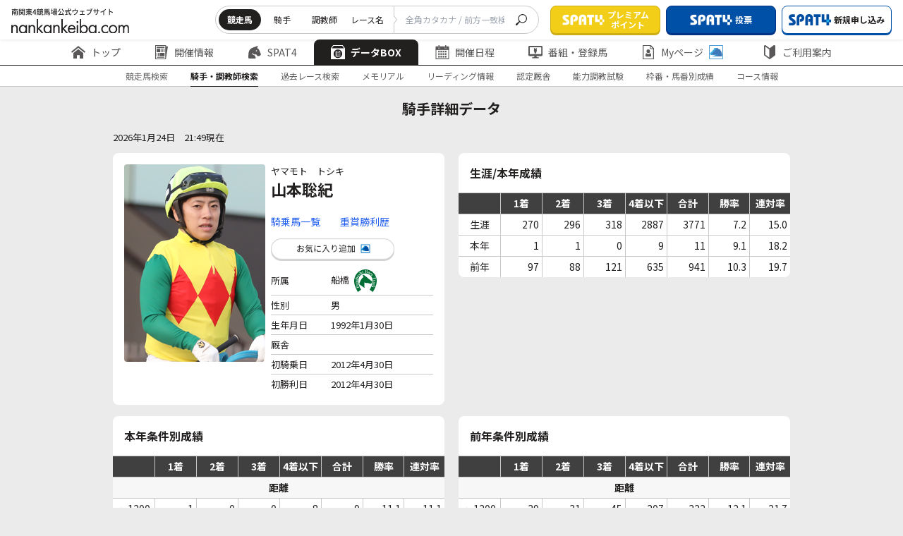

--- FILE ---
content_type: text/html
request_url: https://www.nankankeiba.com/kis_info/031220.do
body_size: 17499
content:





<!DOCTYPE html>
<html lang="ja">
    <head prefix="og: https://ogp.me/ns">

        <meta charset="Shift_JIS">
        <meta name="format-detection" content="telephone=no">
        <meta http-equiv="X-UA-Compatible" content="IE=edge">
        <meta name="viewport" content="width=device-width, maximum-scale=1.0, user-scalable=yes">
        <title>騎手・調教師検索 |  南関東4競馬場｜nankankeiba.com</title>
        
        <meta name="keywords" content="南関東4競馬,浦和競馬,船橋競馬,大井競馬,川崎競馬,リアルタイム情報,データ検索,開催日程,重賞競走,出馬表,オッズ,成績,決定番組,出走登録馬一覧,能力試験結果,持ち時計分析,種牡馬分析,交通アクセス" />
        <meta name="discription" content="南関東4競馬の開催日程、重賞競走、出馬表、オッズ、成績、決定番組、出走登録馬一覧、能力試験結果、種牡馬分析、持ち時計の分析などの馬券検討情報" />

        
<link rel="stylesheet" href="/assets/css/header.css?v=20250125" id="css_header_link">
<link rel="stylesheet" href="/assets/css/footer.css?v=20250125" id="css_footer_link">
<link rel="stylesheet" href="/assets/css/main.css?v=20250125" id="css_main_link">
<link rel="stylesheet" href="/assets/css/pages/styles.css?v=20250125" id="css_page_link">
<link rel="stylesheet" href="/assets/css/adjust.css?v=20250125">
<link rel="preconnect" href="https://fonts.googleapis.com">
<link rel="preconnect" href="https://fonts.gstatic.com" crossorigin>
<link href="https://fonts.googleapis.com/css2?family=Noto+Sans+JP:wght@100..900&display=swap" rel="stylesheet">
<link href="https://fonts.googleapis.com/css2?family=Noto+Sans+Mono&display=swap" rel="stylesheet">
<link href="https://fonts.googleapis.com/css2?family=Noto+Sans+Mono:wght@700&display=swap" rel="stylesheet">
<link rel="icon" href="/assets/images/common/favicon.ico" id="favicon">

<script type="text/javascript" src="/shared/js/nankan_hp5.js?v=20240323"></script>
<script type="text/javascript" src="/assets/js/common/index.js?v=20250125" charset="UTF-8"></script>
<script>
const EXCLUDE_USER_AGENT = [
    ['^/uma_shosai/', '(iPhone; U; CPU like Mac OS X;|iPhone OS (1|2|3|4|5|6|7|8|9|10)_)', 'f004'],
    ['^/', 'Android (1|2|3|4|5|6|7|8|9|10)[.;]', 'f005'],
    ['^/', ' spat4app\/| spat4app-twinkle\/', 'f006'],
];

</script>
<script type="text/JavaScript" src="/exclude_user_agent/excludeUserAgent.js?v=20250125"></script>


<script type="text/javascript" src="/assets/js/swiper/swiper-bundle.min.js?v=20240323" charset="UTF-8"></script>
<script type="text/javascript" src="/shared/js/datatables.min.js?v=20240323" charset="UTF-8"></script>
                <script>if("object" === typeof ExcludeUserAgent){ExcludeUserAgent.exec();}</script>
                <!-- Google Tag Manager -->
<script>(function(w,d,s,l,i){w[l]=w[l]||[];w[l].push({'gtm.start':
new Date().getTime(),event:'gtm.js'});var f=d.getElementsByTagName(s)[0],
j=d.createElement(s),dl=l!='dataLayer'?'&l='+l:'';j.async=true;j.src=
'https://www.googletagmanager.com/gtm.js?id='+i+dl;f.parentNode.insertBefore(j,f);
})(window,document,'script','dataLayer','GTM-TFN8TJ5');</script>
<!-- End Google Tag Manager -->

                            </head>

    


    
        <body>
        <div id="wrapper">
        <!-- Google Tag Manager (noscript) -->
<noscript><iframe src="https://www.googletagmanager.com/ns.html?id=GTM-TFN8TJ5"
height="0" width="0" style="display:none;visibility:hidden"></iframe></noscript>
<!-- End Google Tag Manager (noscript) -->
<!-- 固定 -->
<div class="nk23_c-header js-header" data-js="header">
    <div class="nk23_c-header__top">
        <h1 class="nk23_c-header__logo">
            <a href="/" class="nk23_c-header__logo__link">
                <img src="/assets/images/common/logo.svg" alt="南関東4競馬場公式ウェブサイト nankankeiba.com">
            </a>
        </h1>
        <div class="nk23_c-header__top__right">
            <div class="nk23_c-header__form pc">
                <form class="nk23_c-header__form__inner">
                    <div class="nk23_c-header__list" data-floating="header-radio-items">
                        <input type="radio" name="searchType" value="a" id="radio-1" data-js="header-radio-input" data-href="/uma_detail_search/result.do" checked />
                        <label class="nk23_c-header__tab" for="radio-1">競走馬</label>
                        <input type="radio" name="searchType" value="b" id="radio-2" data-js="header-radio-input" data-href="/kis_detail_search/result.do" />
                        <label class="nk23_c-header__tab" for="radio-2">騎手</label>
                        <input type="radio" name="searchType" value="c" id="radio-3" data-js="header-radio-input" data-href="/cho_detail_search/result.do" />
                        <label class="nk23_c-header__tab" for="radio-3">調教師</label>
                        <input type="radio" name="searchType" value="d" id="radio-4" data-js="header-radio-input" data-href="/race_detail_search/result.do" />
                        <label class="nk23_c-header__tab" for="radio-4">レース名</label>
                        <span class="nk23_c-header__glider"></span>
                    </div>
                    <div class="nk23_c-header__form__input">
                        <input type="text" name="UMA_NAME" placeholder="全角カタカナ / 前方一致検索" class="header__searchBar" onchange="copyInputText(this)">
                    </div>
                    <button class="nk23_c-header__form__btn" type="submit" form="search_frm" data-js="header-search-button">
                        <img src="/assets/images/common/icon/icon_search.svg" alt="seach">
                    </button>
                </form>
                <form action="" method="get" name="search_frm" onsubmit="return submitTypeGet(window.document.search_frm);"></form>
            </div>
            <div class="nk23_c-header__btns">
                <a href="/info/spat4/jump/go_0003.html" target="_blank" rel="noopener noreferrer" class="nk23_c-header__btn">
                    <img src="/assets/images/common/icon/logo_spat4.png" alt="SPAT4">
                        <span class="nk23_c-header__btn__text">プレミアム<br>ポイント</span>
                </a>
                <a href="/info/spat4/jump/go_0002.html" target="_blank" rel="noopener noreferrer" class="nk23_c-header__btn is-color1">
                    <img src="/assets/images/common/icon/logo_spat4.png" alt="SPAT4" >
                        <span class="nk23_c-header__btn__text display_pc">投票</span>
                        <span class="nk23_c-header__btn__text display_sp">投票・加入</span>
                </a>
                <a href="/info/spat4/jump/go_nyukai.html" class="nk23_c-header__btn is-style2 pc" data-js="spat4bosyu" target="_blank" rel="noopener noreferrer">
                    <img src="/assets/images/common/icon/logo_spat4-blue.svg" alt="新規申し込み">
                        <span class="nk23_c-header__btn__text">新規申し込み</span>
                </a>
                <a href="/ltd/my_logout/logout.do" class="nk23_c-header__btn is-style1 pc" data-js="n4logout" style="display: none;">
                    <img src="/assets/images/common/icon/icon_logout.svg" alt="ログアウト">
                    <span class="nk23_c-header__btn__text">ログアウト</span>
                </a>
            </div>
            <div class="nk23_c-header__btnmenu sp js-menu">MENU</div>
        </div>
    </div>
    <!-- PC固定 -->
<div class="nk23_c-header__middle">
    <div class="nk23_c-header__menu js-header-slide swiper">
        <ul class="nk23_c-header__menu__inner swiper-wrapper commonHeader-category-data">
            <li class="nk23_c-header__menu__item swiper-slide">
                <a href="/" class="nk23_c-header__menu__text">
                    <img src="/assets/images/common/icon/icon_home.svg" alt="トップ">
                    <img class="is-active" src="/assets/images/common/icon/icon_home-white.svg" alt="トップ">
                    トップ
                </a>
            </li>
            <li class="nk23_c-header__menu__item swiper-slide has-menuchild">
                <a href="/program/00000000000000.do" class="nk23_c-header__menu__text">
                    <img src="/assets/images/common/icon/icon_newspaper.svg" alt="開催情報">
                    <img class="is-active" src="/assets/images/common/icon/icon_newspaper-white.svg" alt="開催情報">
                    開催情報
                </a>
                <div class="nk23_c-header__child is-first pc">
                    <div class="nk23_c-header__child__inner">
                        <div class="nk23_c-header__child__col">
                            <p class="nk23_c-header__child__title">レース情報</p>
                            <ul class="nk23_c-header__menuchild">
                                <li class="nk23_c-header__menuchild__item is-active ">
                                    <a href="/program/00000000000000.do" class="nk23_c-header__menuchild__text">- 出走表・オッズ</a>
                                </li>
                                <li class="nk23_c-header__menuchild__item ">
                                    <a href="/henko_info/00000000000000.do" class="nk23_c-header__menuchild__text">- 変更情報一覧</a>
                                </li>
                                <li class="nk23_c-header__menuchild__item ">
                                    <a href="/tyaku_info/00000000000000.do" class="nk23_c-header__menuchild__text">- 着順速報</a>
                                </li>
                                <li class="nk23_c-header__menuchild__item ">
                                    <a href="/repay/00000000000000.do" class="nk23_c-header__menuchild__text">- 払戻金一覧</a>
                                </li>
                                <li class="nk23_c-header__menuchild__item ">
                                    <a href="/hibetu_kijyo/00000000000000.do" class="nk23_c-header__menuchild__text">- 本日の騎乗一覧</a>
                                </li>
                                <li class="nk23_c-header__menuchild__item ">
                                    <a href="/calendar/000000.do" class="nk23_c-header__menuchild__text">- 過去の成績(開催日程)</a>
                                </li>
                                <li class="nk23_c-header__menuchild__item ">
                                    <a href="/info/calc_marks" class="nk23_c-header__menuchild__text">-
                                        組み合わせ数計算ページ</a>
                                </li>
                            </ul>
                        </div>
                        <div class="nk23_c-header__child__col">
                            <p class="nk23_c-header__child__title">SPAT4LOTO トリプル馬単</p>
                            <ul class="nk23_c-header__menuchild">
                                <li class="nk23_c-header__menuchild__item ">
                                    <a href="/jyusyosiki/00000000000000000000.do" class="nk23_c-header__menuchild__text">- 本日のSPAT4LOTO
                                        トリプル馬単</a>
                                </li>
                                <li class="nk23_c-header__menuchild__item ">
                                    <a href="/jyusyosiki_result/00000000.do?month=alltuki&jo=alljo" class="nk23_c-header__menuchild__text">- SPAT4LOTO トリプル馬単
                                        結果一覧</a>
                                </li>
                                <li class="nk23_c-header__menuchild__item ">
                                    <a href="/jyusyosiki_rankings/000000.do" class="nk23_c-header__menuchild__text">- SPAT4LOTO トリプル馬単
                                        高配当50</a>
                                </li>
                                <li class="nk23_c-header__menuchild__item ">
                                    <a href="/info/spat4loto/" class="nk23_c-header__menuchild__text">- SPAT4LOTO
                                        トリプル馬単について</a>
                                </li>
                            </ul>
                        </div>
                    </div>
                </div>
            </li>
            <li class="nk23_c-header__menu__item has-menuchild swiper-slide">
                <a href="/info/spat4/" class="nk23_c-header__menu__text">
                    <img src="/assets/images/common/icon/icon_horse.svg" alt="Spat4">
                    <img class="is-active" src="/assets/images/common/icon/icon_horse-white.svg" alt="Spat4">
                        SPAT4
                </a>
                <div class="nk23_c-header__child is-style1 pc">
                    <div class="nk23_c-header__child__inner">
                        <div class="nk23_c-header__child__col">
                            <p class="nk23_c-header__child__title">はじめての方へ</p>
                            <ul class="nk23_c-header__menuchild">
                                <li class="nk23_c-header__menuchild__item is-active ">
                                    <a href="/info/spat4/" class="nk23_c-header__menuchild__text">- SPAT4のご案内 トップ</a>
                                </li>
                                <li class="nk23_c-header__menuchild__item ">
                                    <a href="/info/spat4/about.html" class="nk23_c-header__menuchild__text">- SPAT4会員の種類と特徴</a>
                                </li>
                                <li class="nk23_c-header__menuchild__item ">
                                    <a href="/info/spat4/netbank/" class="nk23_c-header__menuchild__text">-
                                        ネットバンク投票サービス会員とは</a>
                                </li>
                                <li class="nk23_c-header__menuchild__item ">
                                    <a href="/info/spat4/telephone/" class="nk23_c-header__menuchild__text">- 電話投票会員とは</a>
                                </li>
                                <li class="nk23_c-header__menuchild__item ">
                                    <a href="/info/spat4/faq.html" class="nk23_c-header__menuchild__text">- よくあるご質問</a>
                                </li>
                            </ul>
                        </div>
                        <div class="nk23_c-header__child__col">
                            <p class="nk23_c-header__child__title">会員の皆様へ</p>
                            <ul class="nk23_c-header__menuchild">
                                <li class="nk23_c-header__menuchild__item ">
                                    <a href="/info/spat4/support/" class="nk23_c-header__menuchild__text">- 会員サポート トップ</a>
                                </li>
                                <li class="nk23_c-header__menuchild__item ">
                                    <a href="/info/spat4/support/manual.html" class="nk23_c-header__menuchild__text">- ガイド・操作マニュアル</a>
                                </li>
                                <li class="nk23_c-header__menuchild__item ">
                                    <a href="/spat4_calendar/000000.do" class="nk23_c-header__menuchild__text">- SPAT4発売日程</a>
                                </li>
                            </ul>
                        </div>
                    </div>
                </div>
            </li>
            <li class="nk23_c-header__menu__item has-menuchild swiper-slide is-active">
                <a href="/uma_search/search.do" class="nk23_c-header__menu__text pc">
                    <img src="/assets/images/common/icon/icon_box.svg" alt="データBox">
                    <img class="is-active" src="/assets/images/common/icon/icon_box-white.svg" alt="データBox">
                        データBOX
                </a>
                <a href="/uma_detail_search/search.do" class="nk23_c-header__menu__text sp">
                    <img src="/assets/images/common/icon/icon_box.svg" alt="データBox">
                    <img class="is-active" src="/assets/images/common/icon/icon_box-white.svg" alt="データBox">
                        データBOX
                </a>
                <div class="nk23_c-header__child is-style2 pc">
                    <div class="nk23_c-header__child__inner">
                        <div class="nk23_c-header__child__col">
                            <p class="nk23_c-header__child__title">データ検索</p>
                            <ul class="nk23_c-header__menuchild">
                                <li class="nk23_c-header__menuchild__item is-active ">
                                    <a href="/uma_search/search.do" class="nk23_c-header__menuchild__text">- 競走馬検索</a>
                                </li>
                                <li class="nk23_c-header__menuchild__item ">
                                    <a href="/kis_detail_search/search.do" class="nk23_c-header__menuchild__text">- 騎手・調教師検索</a>
                                </li>
                                <li class="nk23_c-header__menuchild__item ">
                                    <a href="/race_detail_search/search.do" class="nk23_c-header__menuchild__text">- 過去レース検索</a>
                                </li>
                            </ul>
                        </div>
                        <div class="nk23_c-header__child__col">
                            <p class="nk23_c-header__child__title">記録情報</p>
                            <ul class="nk23_c-header__menuchild">
                                <li class="nk23_c-header__menuchild__item ">
                                    <a href="/memorial/memorial.do" class="nk23_c-header__menuchild__text">- メモリアル(騎手・調教師)</a>
                                </li>
                                <li class="nk23_c-header__menuchild__item ">
                                    <a href="/leading_kis/000000000000001.do" class="nk23_c-header__menuchild__text">- リーディング情報</a>
                                </li>
                                <li class="nk23_c-header__menuchild__item ">
                                    <a href="/info/approved/" class="nk23_c-header__menuchild__text">- 認定厩舎</a>
                                </li>
                            </ul>
                        </div>
                        <div class="nk23_c-header__child__col">
                            <p class="nk23_c-header__child__title">分析情報</p>
                            <ul class="nk23_c-header__menuchild">
                                <li class="nk23_c-header__menuchild__item ">
                                    <a href="/shiken_menu/shiken.do" class="nk23_c-header__menuchild__text">- 能力調教試験</a>
                                </li>
                                <li class="nk23_c-header__menuchild__item ">
                                    <a href="/deme/0000000000.do" class="nk23_c-header__menuchild__text">- 枠番・馬番別成績</a>
                                </li>
                                <li class="nk23_c-header__menuchild__item ">
                                    <a href="/course_menu/course.do" class="nk23_c-header__menuchild__text">- コース情報</a>
                                </li>
                            </ul>
                        </div>
                    </div>
                </div>
            </li>
            <li class="nk23_c-header__menu__item has-menuchild swiper-slide">
                <a href="/calendar/000000.do" class="nk23_c-header__menu__text">
                    <img src="/assets/images/common/icon/icon_calendar.svg" alt="開催日程">
                    <img class="is-active" src="/assets/images/common/icon/icon_calendar-white.svg" alt="開催日程">
                        開催日程
                </a>
                <div class="nk23_c-header__child is-center pc">
                    <div class="nk23_c-header__child__inner">
                        <div class="nk23_c-header__child__col">
                            <ul class="nk23_c-header__menuchild">
                                <li class="nk23_c-header__menuchild__item is-active ">
                                    <a href="/calendar/000000.do" class="nk23_c-header__menuchild__text">- 年間開催日程</a>
                                </li>
                                <li class="nk23_c-header__menuchild__item ">
                                    <a href="/grace_list/0000.do" class="nk23_c-header__menuchild__text">- 重賞競走日程</a>
                                </li>
                                <li class="nk23_c-header__menuchild__item ">
                                    <a href="/jyougai_release_guide/000000.do" class="nk23_c-header__menuchild__text">- 場外発売案内</a>
                                </li>
                                <li class="nk23_c-header__menuchild__item ">
                                    <a href="/other_release_calendar/000000.do" class="nk23_c-header__menuchild__text">- 他場レース発売日程</a>
                                </li>
                                <li class="nk23_c-header__menuchild__item ">
                                    <a href="/expiration_date/index.do" class="nk23_c-header__menuchild__text">- 払戻期限一覧</a>
                                </li>
                            </ul>
                        </div>
                    </div>
                </div>
            </li>
            <li class="nk23_c-header__menu__item has-menuchild swiper-slide">
                <a href="/bangumi_menu/bangumi.do" class="nk23_c-header__menu__text">
                    <img src="/assets/images/common/icon/icon_monitor.svg" alt="番組・登録馬">
                    <img class="is-active" src="/assets/images/common/icon/icon_monitor-white.svg" alt="番組・登録馬">
                        番組・登録馬
                </a>
                <div class="nk23_c-header__child is-style2 pc">
                    <div class="nk23_c-header__child__inner">
                        <div class="nk23_c-header__child__col">
                            <ul class="nk23_c-header__menuchild">
                                <li class="nk23_c-header__menuchild__item is-active ">
                                    <a href="/bangumi_menu/bangumi.do" class="nk23_c-header__menuchild__text">- 番組表</a>
                                </li>
                                <li class="nk23_c-header__menuchild__item ">
                                    <a href="/tourokuba_menu/tourokuba.do" class="nk23_c-header__menuchild__text">- 登録馬一覧</a>
                                </li>
                            </ul>
                        </div>
                    </div>
                </div>
            </li>
            <li class="nk23_c-header__menu__item has-menuchild swiper-slide">
                <a href="/ltd/my_index/index.do" class="nk23_c-header__menu__text">
                    <img src="/assets/images/common/icon/icon_docuser.svg" alt="Myページ">
                    <img class="is-active" src="/assets/images/common/icon/icon_docuser-white.svg" alt="Myページ">
                        Myページ
                    <img class="icon-plus" src="/assets/images/common/icon/icon_horse-blue.svg" alt="Myページ">
                </a>
                <div class="nk23_c-header__child is-style2 pc">
                    <div class="nk23_c-header__child__inner">
                        <div class="nk23_c-header__child__col">
                            <ul class="nk23_c-header__menuchild">
                                <li class="nk23_c-header__menuchild__item is-active ">
                                    <a href="/ltd/my_index/index.do" class="nk23_c-header__menuchild__text js-login-moda-btn">- MyページTOP
                                        <img class="icon-plus" src="/assets/images/common/icon/icon_horse-blue.svg" alt="MyページTOP">
                                    </a>
                                </li>
                                <li class="nk23_c-header__menuchild__item ">
                                    <a href="/ltd/vote_result/10000.do" class="nk23_c-header__menuchild__text js-login-moda-btn">-
                                        投票成績
                                        <img class="icon-plus" src="/assets/images/common/icon/icon_horse-blue.svg" alt="投票成績">
                                    </a>
                                </li>
                                <li class="nk23_c-header__menuchild__item ">
                                    <a href="/ltd/favorite_uma/list.do" class="nk23_c-header__menuchild__text js-login-moda-btn">-
                                        お気に入り馬
                                        <img class="icon-plus" src="/assets/images/common/icon/icon_horse-blue.svg" alt="お気に入り馬">
                                    </a>
                                </li>
                                <li class="nk23_c-header__menuchild__item ">
                                    <a href="/ltd/favorite_kis/list.do" class="nk23_c-header__menuchild__text js-login-moda-btn">-
                                        お気に入り騎手
                                        <img class="icon-plus" src="/assets/images/common/icon/icon_horse-blue.svg" alt="お気に入り騎手">
                                    </a>
                                </li>
                                <li class="nk23_c-header__menuchild__item ">
                                    <a href="/ltd/favorite_cho/list.do" class="nk23_c-header__menuchild__text js-login-moda-btn">-
                                        お気に入り調教師
                                        <img class="icon-plus" src="/assets/images/common/icon/icon_horse-blue.svg" alt="お気に入り調教師">
                                    </a>
                                </li>
                                <li class="nk23_c-header__menuchild__item is-small ">
                                    <span class="nk23_c-header__menuchild__text">
                                        <img class="icon-plus" src="/assets/images/common/icon/icon_horse-blue.svg" alt="SPAT4会員限定マーク">SPAT4会員限定マーク
                                    </span>
                                </li>
                            </ul>
                        </div>
                    </div>
                </div>
            </li>
            <li class="nk23_c-header__menu__item has-menuchild swiper-slide"">
                <a href="/info/" class="nk23_c-header__menu__text">
                    <img src="/assets/images/common/icon/icon_shield.svg" alt="ご利用案内">
                    <img class="is-active" src="/assets/images/common/icon/icon_shield-white.svg" alt="ご利用案内">
                        ご利用案内
                </a>
                <div class="nk23_c-header__child is-last pc">
                    <div class="nk23_c-header__child__inner">
                        <div class="nk23_c-header__child__col">
                            <ul class="nk23_c-header__menuchild">
                                <li class="nk23_c-header__menuchild__item is-active ">
                                    <a href="/info/" class="nk23_c-header__menuchild__text">- ご案内</a>
                                </li>
                                <li class="nk23_c-header__menuchild__item ">
                                    <a href="/info/qanda/top.html" class="nk23_c-header__menuchild__text">- お問い合わせ・Q&A</a>
                                </li>
                                <li class="nk23_c-header__menuchild__item ">
                                    <a href="/info/usage/sitemap.html" class="nk23_c-header__menuchild__text">- サイトマップ</a>
                                </li>
                            </ul>
                        </div>
                    </div>
                </div>
            </li>
        </ul>
        <div class="swiper-button-prev"></div>
        <div class="swiper-button-next"></div>
    </div>
</div>    <!-- //PC固定 -->
        <!-- wrapper -->
        <div class="nk23_c-header__bottom">

                        <!-- subNav -->
            <div id="subNav" class="nk23_c-header__submenu">

                
                
                                <ul class="nk23_c-header__submenu__inner is-style2">
                    <li  class="nk23_c-header__submenu__item"><a href="/uma_detail_search/search.do" class="nk23_c-header__submenu__text">競走馬検索</a></li>
                    <li id='currentSub' class="nk23_c-header__submenu__item is-active"><a href="/kis_detail_search/search.do" class="nk23_c-header__submenu__text">騎手・調教師検索</a></li>
                    <li  class="nk23_c-header__submenu__item"><a href="/race_detail_search/search.do" class="nk23_c-header__submenu__text">過去レース検索</a></li>
                    <li  class="nk23_c-header__submenu__item"><a href="/memorial/memorial.do" class="nk23_c-header__submenu__text">メモリアル</a></li>
                    <li  class="nk23_c-header__submenu__item"><a href="/leading_kis/000000000000001.do" class="nk23_c-header__submenu__text">リーディング情報</a></li>
                    <li  class="nk23_c-header__submenu__item"><a href="/info/approved/" class="nk23_c-header__submenu__text">認定厩舎</a></li>
                    <li  class="nk23_c-header__submenu__item"><a href="/shiken_menu/shiken.do" class="nk23_c-header__submenu__text">能力調教試験</a></li>
                    <li  class="nk23_c-header__submenu__item"><a href="/deme/0000000000.do" class="nk23_c-header__submenu__text">枠番・馬番別成績</a></li>
                    <li  class="nk23_c-header__submenu__item"><a href="/course_menu/course.do" class="nk23_c-header__submenu__text">コース情報</a></li>
                </ul>

                
                
                
            </div>
            <!-- //subNav -->
        </div>
            <!-- SP固定 -->
<div class="nk23_c-header__content sp">
    <div class="nk23_c-header__content__inner">
        <div class="nk23_c-header__btns">
            <a href="/info/spat4/jump/go_0003.html" target="_blank" rel="noopener noreferrer" class="nk23_c-header__btn">
                <img src="/assets/images/common/icon/logo_spat4.png" alt="SPAT4">
                <span class="nk23_c-header__btn__text">プレミアムポイント</span>
            </a>
            <a href="/info/spat4/jump/go_0002.html" target="_blank" rel="noopener noreferrer" class="nk23_c-header__btn is-color1">
                <img src="/assets/images/common/icon/logo_spat4.png" alt="SPAT4">
                <span class="nk23_c-header__btn__text">投票</span>
            </a>
            <a href="/info/spat4/jump/go_nyukai.html" class="nk23_c-header__btn is-style2" data-js="spat4bosyu" target="_blank" rel="noopener noreferrer">
                <img src="/assets/images/common/icon/logo_spat4-blue.svg" alt="新規申し込み">
                <span class="nk23_c-header__btn__text">新規申し込み</span>
            </a>
            <a href="/ltd/my_logout/logout.do" class="nk23_c-header__btn is-style1" data-js="n4logout">
                <img src="/assets/images/common/icon/icon_logout.svg" alt="ログアウト">
                <span class="nk23_c-header__btn__text">ログアウト</span>
            </a>
        </div>

        <a href="#" onclick="location.reload();" class="nk23_c-btn01 sp">
            <img class="nk23_c-btn01__icon" src="/assets/images/common/icon/icon_reverse.svg" alt="更新">
                更新
        </a>

        <div class="nk23_c-header__form">
            <form class="nk23_c-header__form__inner">
                <div class="nk23_c-header__list searchAriaSp" data-floating="header-radio-items-sp">
                    <label class="nk23_c-header__tab is-active" for="radio-sp1">競走馬
                        <input type="radio" name="searchType" value="a" id="radio-sp1" data-js="header-radio-input-sp" data-href="/uma_detail_search/result.do" checked />
                    </label>
                    <label class="nk23_c-header__tab" for="radio-sp2">騎手
                        <input type="radio" name="searchType" value="b" id="radio-sp2" data-js="header-radio-input-sp" data-href="/kis_detail_search/result.do" />
                    </label>
                    <label class="nk23_c-header__tab" for="radio-sp3">調教師
                        <input type="radio" name="searchType" value="c" id="radio-sp3" data-js="header-radio-input-sp" data-href="/cho_detail_search/result.do" />
                    </label>
                    <label class="nk23_c-header__tab" for="radio-sp4">レース名
                        <input type="radio" name="searchType" value="d" id="radio-sp4" data-js="header-radio-input-sp" data-href="/race_detail_search/result.do" />
                    </label>
                    <span class="nk23_c-header__glider"></span>
                </div>
                <div class="nk23_c-header__form__input">
                    <input type="text" name="UMA_NAME" placeholder="全角カタカナ / 前方一致検索" class="header__searchBar_sp" onchange="copyInputText(this)">
                </div>
                <button class="nk23_c-header__form__btn" type="submit" form="search_frm" data-js="header-search-button">
                    <img src="/assets/images/common/icon/icon_search.svg" alt="seach">
                </button>
            </form>
        </div>

        <div class="nk23_c-header__menu">
            <ul class="nk23_c-header__menu__inner">
                <li class="nk23_c-header__menu__item is-home">
                    <a href="/" class="nk23_c-header__menu__text">
                        <img src="/assets/images/common/icon/icon_home.svg" alt="トップ">
                            トップ
                    </a>
                </li>
                <li class="nk23_c-header__menu__item has-menuchild">
                    <span class="nk23_c-header__menu__text js-menu-accor">
                        <img src="/assets/images/common/icon/icon_newspaper.svg" alt="開催情報">
                            開催情報
                    </span>
                    <div class="nk23_c-header__child js-menu-accorcontent">
                        <div class="nk23_c-header__child__inner">
                            <div class="nk23_c-header__child__col">
                                <p class="nk23_c-header__child__title js-menu-accor">レース情報</p>
                                <ul class="nk23_c-header__menuchild js-menu-accorcontent">
                                    <li class="nk23_c-header__menuchild__item ">
                                        <a href="/program/00000000000000.do" class="nk23_c-header__menuchild__text">出走表・オッズ</a>
                                    </li>
                                    <li class="nk23_c-header__menuchild__item ">
                                        <a href="/henko_info/00000000000000.do" class="nk23_c-header__menuchild__text">変更情報一覧</a>
                                    </li>
                                    <li class="nk23_c-header__menuchild__item ">
                                        <a href="/tyaku_info/00000000000000.do" class="nk23_c-header__menuchild__text">着順速報</a>
                                    </li>
                                    <li class="nk23_c-header__menuchild__item ">
                                        <a href="/repay/00000000000000.do" class="nk23_c-header__menuchild__text">払戻金一覧</a>
                                    </li>
                                    <li class="nk23_c-header__menuchild__item ">
                                        <a href="/hibetu_kijyo/00000000000000.do" class="nk23_c-header__menuchild__text">本日の騎乗一覧</a>
                                    </li>
                                    <li class="nk23_c-header__menuchild__item ">
                                        <a href="/calendar/000000.do" class="nk23_c-header__menuchild__text">過去の成績(開催日程)</a>
                                    </li>
                                    <li class="nk23_c-header__menuchild__item ">
                                        <a href="/info/calc_marks" class="nk23_c-header__menuchild__text">組み合わせ数計算ページ</a>
                                    </li>
                                </ul>
                            </div>
                            <div class="nk23_c-header__child__col">
                                <p class="nk23_c-header__child__title js-menu-accor">SPAT4LOTO トリプル馬単</p>
                                <ul class="nk23_c-header__menuchild">
                                    <li class="nk23_c-header__menuchild__item ">
                                        <a href="/jyusyosiki/00000000000000000000.do" class="nk23_c-header__menuchild__text">本日のSPAT4LOTO
                                            トリプル馬単</a>
                                    </li>
                                    <li class="nk23_c-header__menuchild__item ">
                                        <a href="/jyusyosiki_result/00000000.do?month=alltuki&jo=alljo" class="nk23_c-header__menuchild__text">SPAT4LOTO トリプル馬単
                                            結果一覧</a>
                                    </li>
                                    <li class="nk23_c-header__menuchild__item ">
                                        <a href="/jyusyosiki_rankings/000000.do" class="nk23_c-header__menuchild__text">SPAT4LOTO トリプル馬単
                                            高配当50</a>
                                    </li>
                                    <li class="nk23_c-header__menuchild__item ">
                                        <a href="/info/spat4loto/" class="nk23_c-header__menuchild__text">SPAT4LOTO
                                            トリプル馬単について</a>
                                    </li>
                                </ul>
                            </div>
                        </div>
                    </div>
                </li>
                <li class="nk23_c-header__menu__item has-menuchild">
                    <span class="nk23_c-header__menu__text js-menu-accor">
                        <img src="/assets/images/common/icon/icon_horse.svg" alt="Spat4">
                            SPAT4
                    </span>
                    <div class="nk23_c-header__child js-menu-accorcontent">
                        <div class="nk23_c-header__child__inner">
                            <div class="nk23_c-header__child__col">
                                <p class="nk23_c-header__child__title js-menu-accor">はじめての方へ</p>
                                <ul class="nk23_c-header__menuchild js-menu-accorcontent">
                                    <li class="nk23_c-header__menuchild__item ">
                                        <a href="/info/spat4/" class="nk23_c-header__menuchild__text">SPAT4のご案内 トップ</a>
                                    </li>
                                    <li class="nk23_c-header__menuchild__item ">
                                        <a href="/info/spat4/about.html" class="nk23_c-header__menuchild__text">SPAT4会員の種類と特徴</a>
                                    </li>
                                    <li class="nk23_c-header__menuchild__item ">
                                        <a href="/info/spat4/netbank/" class="nk23_c-header__menuchild__text">ネットバンク投票サービス会員とは</a>
                                    </li>
                                    <li class="nk23_c-header__menuchild__item ">
                                        <a href="/info/spat4/telephone/" class="nk23_c-header__menuchild__text">電話投票会員とは</a>
                                    </li>
                                    <li class="nk23_c-header__menuchild__item ">
                                        <a href="/info/spat4/faq.html" class="nk23_c-header__menuchild__text">よくあるご質問</a>
                                    </li>
                                </ul>
                            </div>
                            <div class="nk23_c-header__child__col">
                                <p class="nk23_c-header__child__title js-menu-accor">会員の皆様へ</p>
                                <ul class="nk23_c-header__menuchild">
                                    <li class="nk23_c-header__menuchild__item ">
                                        <a href="/info/spat4/support/" class="nk23_c-header__menuchild__text">会員サポート トップ</a>
                                    </li>
                                    <li class="nk23_c-header__menuchild__item ">
                                        <a href="/info/spat4/support/manual.html" class="nk23_c-header__menuchild__text">ガイド・操作マニュアル</a>
                                    </li>
                                    <li class="nk23_c-header__menuchild__item ">
                                        <a href="/spat4_calendar/000000.do" class="nk23_c-header__menuchild__text">SPAT4発売日程</a>
                                    </li>
                                </ul>
                            </div>
                        </div>
                    </div>
                </li>
                <li class="nk23_c-header__menu__item has-menuchild">
                    <span class="nk23_c-header__menu__text js-menu-accor">
                        <img src="/assets/images/common/icon/icon_box.svg" alt="データBox">
                            データBOX
                    </span>
                    <div class="nk23_c-header__child js-menu-accorcontent">
                        <div class="nk23_c-header__child__inner">
                            <div class="nk23_c-header__child__col">
                                <p class="nk23_c-header__child__title js-menu-accor">データ検索</p>
                                <ul class="nk23_c-header__menuchild js-menu-accorcontent">
                                    <li class="nk23_c-header__menuchild__item ">
                                        <a href="/uma_detail_search/search.do" class="nk23_c-header__menuchild__text">競走馬検索</a>
                                    </li>
                                    <li class="nk23_c-header__menuchild__item ">
                                        <a href="/kis_detail_search/search.do" class="nk23_c-header__menuchild__text">騎手・調教師検索</a>
                                    </li>
                                    <li class="nk23_c-header__menuchild__item ">
                                        <a href="/race_detail_search/search.do" class="nk23_c-header__menuchild__text">過去レース検索</a>
                                    </li>
                                </ul>
                            </div>
                            <div class="nk23_c-header__child__col">
                                <p class="nk23_c-header__child__title js-menu-accor">記録情報</p>
                                <ul class="nk23_c-header__menuchild">
                                    <li class="nk23_c-header__menuchild__item ">
                                        <a href="/memorial/memorial.do" class="nk23_c-header__menuchild__text">メモリアル(騎手・調教師)</a>
                                    </li>
                                    <li class="nk23_c-header__menuchild__item ">
                                        <a href="/leading_kis/000000000000001.do" class="nk23_c-header__menuchild__text">リーディング情報</a>
                                    </li>
                                    <li class="nk23_c-header__menuchild__item ">
                                        <a href="/info/approved/" class="nk23_c-header__menuchild__text">認定厩舎</a>
                                    </li>
                                </ul>
                            </div>
                            <div class="nk23_c-header__child__col">
                                <p class="nk23_c-header__child__title js-menu-accor">分析情報</p>
                                <ul class="nk23_c-header__menuchild">
                                    <li class="nk23_c-header__menuchild__item ">
                                        <a href="/shiken_menu/shiken.do" class="nk23_c-header__menuchild__text">能力調教試験</a>
                                    </li>
                                    <li class="nk23_c-header__menuchild__item ">
                                        <a href="/deme/0000000000.do" class="nk23_c-header__menuchild__text">枠番・馬番別成績</a>
                                    </li>
                                    <li class="nk23_c-header__menuchild__item ">
                                        <a href="/course_menu/course.do" class="nk23_c-header__menuchild__text">コース情報</a>
                                    </li>
                                </ul>
                            </div>
                        </div>
                    </div>
                </li>
                <li class="nk23_c-header__menu__item has-menuchild">
                    <span class="nk23_c-header__menu__text js-menu-accor">
                        <img src="/assets/images/common/icon/icon_calendar.svg" alt="開催日程">
                            開催日程
                    </span>
                    <div class="nk23_c-header__child js-menu-accorcontent">
                        <div class="nk23_c-header__child__inner">
                            <div class="nk23_c-header__child__col">
                                <ul class="nk23_c-header__menuchild no-accor">
                                    <li class="nk23_c-header__menuchild__item ">
                                        <a href="/calendar/000000.do" class="nk23_c-header__menuchild__text">年間開催日程</a>
                                    </li>
                                    <li class="nk23_c-header__menuchild__item ">
                                        <a href="/grace_list/0000.do" class="nk23_c-header__menuchild__text">重賞競走日程</a>
                                    </li>
                                    <li class="nk23_c-header__menuchild__item ">
                                        <a href="/jyougai_release_guide/000000.do" class="nk23_c-header__menuchild__text">場外発売案内</a>
                                    </li>
                                    <li class="nk23_c-header__menuchild__item ">
                                        <a href="/other_release_calendar/000000.do" class="nk23_c-header__menuchild__text">他場レース発売日程</a>
                                    </li>
                                    <li class="nk23_c-header__menuchild__item ">
                                        <a href="/expiration_date/index.do" class="nk23_c-header__menuchild__text">払戻期限一覧</a>
                                    </li>
                                </ul>
                            </div>
                        </div>
                    </div>
                </li>
                <li class="nk23_c-header__menu__item has-menuchild">
                    <span class="nk23_c-header__menu__text js-menu-accor">
                        <img src="/assets/images/common/icon/icon_monitor.svg" alt="番組・登録馬">
                            番組・登録馬
                    </span>
                    <div class="nk23_c-header__child js-menu-accorcontent">
                        <div class="nk23_c-header__child__inner">
                            <div class="nk23_c-header__child__col">
                                <ul class="nk23_c-header__menuchild no-accor">
                                    <li class="nk23_c-header__menuchild__item ">
                                        <a href="/bangumi_menu/bangumi.do" class="nk23_c-header__menuchild__text">番組表</a>
                                    </li>
                                    <li class="nk23_c-header__menuchild__item ">
                                        <a href="/tourokuba_menu/tourokuba.do" class="nk23_c-header__menuchild__text">登録馬一覧</a>
                                    </li>
                                </ul>
                            </div>
                        </div>
                    </div>
                </li>
                <li class="nk23_c-header__menu__item has-menuchild">
                    <span class="nk23_c-header__menu__text js-menu-accor">
                        <img src="/assets/images/common/icon/icon_docuser.svg" alt="Myページ">
                            Myページ
                        <img class="icon-plus" src="/assets/images/common/icon/icon_horse-blue.svg" alt="Myページ">
                    </span>
                    <div class="nk23_c-header__child js-menu-accorcontent">
                        <div class="nk23_c-header__child__inner">
                            <div class="nk23_c-header__child__col">
                                <ul class="nk23_c-header__menuchild no-accor">
                                    <li class="nk23_c-header__menuchild__item ">
                                        <a href="/ltd/my_index/index.do" class="nk23_c-header__menuchild__text js-login-moda-btn">MyページTOP
                                            <img class="icon-plus" src="/assets/images/common/icon/icon_horse-blue.svg" alt="MyページTOP">
                                        </a>
                                    </li>
                                    <li class="nk23_c-header__menuchild__item ">
                                        <a href="/ltd/vote_result/10000.do" class="nk23_c-header__menuchild__text js-login-moda-btn">投票成績
                                            <img class="icon-plus" src="/assets/images/common/icon/icon_horse-blue.svg" alt="投票成績">
                                        </a>
                                    </li>
                                    <li class="nk23_c-header__menuchild__item ">
                                        <a href="/ltd/favorite_uma/list.do" class="nk23_c-header__menuchild__text js-login-moda-btn">お気に入り馬
                                            <img class="icon-plus" src="/assets/images/common/icon/icon_horse-blue.svg" alt="お気に入り馬">
                                        </a>
                                    </li>
                                    <li class="nk23_c-header__menuchild__item ">
                                        <a href="/ltd/favorite_kis/list.do" class="nk23_c-header__menuchild__text js-login-moda-btn">お気に入り騎手
                                            <img class="icon-plus" src="/assets/images/common/icon/icon_horse-blue.svg" alt="お気に入り騎手">
                                    </a>
                                    </li>
                                    <li class="nk23_c-header__menuchild__item ">
                                        <a href="/ltd/favorite_cho/list.do" class="nk23_c-header__menuchild__text js-login-moda-btn">お気に入り調教師
                                            <img class="icon-plus" src="/assets/images/common/icon/icon_horse-blue.svg" alt="お気に入り調教師">
                                    </a>
                                    </li>
                                    <li class="nk23_c-header__menuchild__item is-style1 ">
                                        <span class="nk23_c-header__menuchild__text">
                                            <img class="icon-plus" src="/assets/images/common/icon/icon_horse-blue.svg" alt="SPAT4会員限定マーク">
                                                SPAT4会員限定マーク
                                        </span>
                                    </li>
                                </ul>
                            </div>
                        </div>
                    </div>
                </li>
                <li class="nk23_c-header__menu__item has-menuchild">
                    <span class="nk23_c-header__menu__text js-menu-accor">
                        <img src="/assets/images/common/icon/icon_shield.svg" alt="ご利用案内">
                            ご利用案内
                    </span>
                    <div class="nk23_c-header__child js-menu-accorcontent">
                        <div class="nk23_c-header__child__inner">
                            <div class="nk23_c-header__child__col">
                                <ul class="nk23_c-header__menuchild no-accor">
                                    <li class="nk23_c-header__menuchild__item ">
                                        <a href="/info/" class="nk23_c-header__menuchild__text">ご案内</a>
                                    </li>
                                    <li class="nk23_c-header__menuchild__item ">
                                        <a href="/info/qanda/top.html" class="nk23_c-header__menuchild__text">お問い合わせ・Q&A</a>
                                    </li>
                                    <li class="nk23_c-header__menuchild__item ">
                                        <a href="/info/usage/sitemap.html" class="nk23_c-header__menuchild__text">サイトマップ</a>
                                    </li>
                                </ul>
                            </div>
                        </div>
                    </div>
                </li>
            </ul>
        </div>
    </div>
</div>            <!-- //SP固定 -->
        </div>
        <!-- //wrapper -->


<script type="text/javaScript" language="javaScript">
var noimg = new Image(280,200);
noimg.src = "/shared/images/kishu/no_photo.jpg";
function photoError(){
var photo = document.getElementById("photo");
photo.src = noimg.src;
}
</script>
<div id="contents-nw" class="p-kis_info nk23_c-kis-info">
<div class="nk23_l-container">
<h2 class="tl-main">
騎手詳細データ
</h2>
<p class="bl-left mL10">
2026年1月24日　21:49現在
</p>
<p class=" clr15">&nbsp;</p>
<div class="twoColEq_L">
<div id="boxProf-jockey" class="clearfix">
<div id="jockey-img" class="w200px bl-left">
<img src="/shared/images/kishu/031220.jpg" id="photo" alt="山本聡紀" />
<script type="text/javaScript" language="javaScript">
document.getElementById("photo").onerror = photoError;
</script>
</div>
<div id="jockey-prof" class="w250px bl-right mR10 mL10">
<p>ヤマモト　トシキ</p>
<h2 id="tl-prof">
山本聡紀
</h2>
<div class="ico-01 bl-inline">
<a href="/kijyoba_list/031220.do">騎乗馬一覧</a>
</div>
<div class="ico-01 bl-inline mL10">
<a href="/kis_grade/031220.do">重賞勝利歴</a>
</div>
<div class="clearfix mT5 mB10">
<button type="button" class="btn-style-reset" onclick="n4.Limited.okiniiri(2, '031220')">
<img src="/shared/images/btn/btn-favorite_hp5.png" width="175" height="32" alt="お気に入り追加" />
</button>
</div>
<table class="tb04 w100pr">
<tbody>
<tr>
<td>所属</td>
<td>
船橋
<img src="/shared/images/icon/ico-fnb.svg" alt="船橋競馬" width="32" height="32" class="mL10 val-middle" />
</td>
</tr>
<tr>
<td>性別</td>
<td>男</td>
</tr>
<tr>
<td>生年月日</td>
<td>1992年1月30日</td>
</tr>
<tr>
<td>厩舎</td>
<td></td>
</tr>
<tr>
<td>初騎乗日</td>
<td>2012年4月30日</td>
</tr>
<tr>
<td>初勝利日</td>
<td>2012年4月30日</td>
</tr>
</tbody>
</table>
</div>
<p class="clr">&nbsp;</p>
</div>
</div>
<div class="twoColEq_R">
<h3 class="tl-h3 open"><span>生涯/本年成績</span></h3>
<div class="table-wrapper">
<table class="tb01 w100pr bg-over stripe al-center">
<tbody>
<tr>
<th scope="col">&nbsp;</th>
<th scope="col">1着</th>
<th scope="col">2着</th>
<th scope="col">3着</th>
<th scope="col">4着以下</th>
<th scope="col">合計</th>
<th scope="col">勝率</th>
<th scope="col">連対率</th>
</tr>
<tr>
<td>生涯</td>
<td>270</td>
<td>296</td>
<td>318</td>
<td>2887</td>
<td>3771</td>
<td>7.2</td>
<td class="al-right">15.0</td>
</tr>
<tr>
<td>本年</td>
<td>1</td>
<td>1</td>
<td>0</td>
<td>9</td>
<td>11</td>
<td>9.1</td>
<td class="al-right">18.2</td>
</tr>
<tr>
<td>前年</td>
<td>97</td>
<td>88</td>
<td>121</td>
<td>635</td>
<td>941</td>
<td>10.3</td>
<td class="al-right">19.7</td>
</tr>
</tbody>
</table>
</div>
</div>
<p class="clr pc">&nbsp;</p>
<div class="twoColEq_L">
<h3 class="tl-h3 close"><span>本年条件別成績</span></h3>
<div class="table-wrapper">
<table class="tb01 w100pr bg-over stripe al-center">
<tbody>
<tr>
<th scope="col">&nbsp;</th>
<th scope="col">1着</th>
<th scope="col">2着</th>
<th scope="col">3着</th>
<th scope="col">4着以下</th>
<th scope="col">合計</th>
<th scope="col">勝率</th>
<th scope="col">連対率</th>
</tr>
<tr class="bg-fcf bg-f6f">
<td colspan="8"><strong>距離</strong></td>
</tr>
<tr>
<td>～1200</td>
<td>1</td>
<td>0</td>
<td>0</td>
<td>8</td>
<td>9</td>
<td>11.1</td>
<td class="al-right">11.1</td>
</tr>
<tr>
<td>～1600</td>
<td>0</td>
<td>1</td>
<td>0</td>
<td>1</td>
<td>2</td>
<td>0.0</td>
<td class="al-right">50.0</td>
</tr>
<tr class="bg-fcf bg-f6f">
<td colspan="8"><strong>場</strong></td>
</tr>
<tr>
<td>浦和</td>
<td>0</td>
<td>1</td>
<td>0</td>
<td>0</td>
<td>1</td>
<td>0.0</td>
<td class="al-right">100.0</td>
</tr>
<tr>
<td>船橋</td>
<td>1</td>
<td>0</td>
<td>0</td>
<td>9</td>
<td>10</td>
<td>10.0</td>
<td class="al-right">10.0</td>
</tr>
<tr>
<td>大井</td>
<td>0</td>
<td>0</td>
<td>0</td>
<td>0</td>
<td>0</td>
<td>0.0</td>
<td class="al-right">0.0</td>
</tr>
<tr>
<td>川崎</td>
<td>0</td>
<td>0</td>
<td>0</td>
<td>0</td>
<td>0</td>
<td>0.0</td>
<td class="al-right">0.0</td>
</tr>
<tr>
<td>その他</td>
<td>0</td>
<td>0</td>
<td>0</td>
<td>0</td>
<td>0</td>
<td>0.0</td>
<td class="al-right">0.0</td>
</tr>
</tbody>
</table>
</div>
</div>
<div class="twoColEq_R">
<h3 class="tl-h3 close"><span>前年条件別成績</span></h3>
<div class="table-wrapper">
<table class="tb01 w100pr bg-over stripe al-center">
<tbody>
<tr>
<th scope="col">&nbsp;</th>
<th scope="col">1着</th>
<th scope="col">2着</th>
<th scope="col">3着</th>
<th scope="col">4着以下</th>
<th scope="col">合計</th>
<th scope="col">勝率</th>
<th scope="col">連対率</th>
</tr>
<tr class="bg-fcf bg-f6f">
<td colspan="8"><strong>距離</strong></td>
</tr>
<tr>
<td>～1200</td>
<td>39</td>
<td>31</td>
<td>45</td>
<td>207</td>
<td>322</td>
<td>12.1</td>
<td class="al-right">21.7</td>
</tr>
<tr>
<td>～1600</td>
<td>58</td>
<td>56</td>
<td>73</td>
<td>406</td>
<td>593</td>
<td>9.8</td>
<td class="al-right">19.2</td>
</tr>
<tr>
<td>～2000</td>
<td>0</td>
<td>0</td>
<td>3</td>
<td>20</td>
<td>23</td>
<td>0.0</td>
<td class="al-right">0.0</td>
</tr>
<tr>
<td>2001～</td>
<td>0</td>
<td>1</td>
<td>0</td>
<td>2</td>
<td>3</td>
<td>0.0</td>
<td class="al-right">33.3</td>
</tr>
<tr class="bg-fcf bg-f6f">
<td colspan="8"><strong>場</strong></td>
</tr>
<tr>
<td>浦和</td>
<td>0</td>
<td>2</td>
<td>1</td>
<td>10</td>
<td>13</td>
<td>0.0</td>
<td class="al-right">15.4</td>
</tr>
<tr>
<td>船橋</td>
<td>5</td>
<td>2</td>
<td>8</td>
<td>59</td>
<td>74</td>
<td>6.8</td>
<td class="al-right">9.5</td>
</tr>
<tr>
<td>大井</td>
<td>0</td>
<td>0</td>
<td>0</td>
<td>1</td>
<td>1</td>
<td>0.0</td>
<td class="al-right">0.0</td>
</tr>
<tr>
<td>川崎</td>
<td>0</td>
<td>0</td>
<td>0</td>
<td>1</td>
<td>1</td>
<td>0.0</td>
<td class="al-right">0.0</td>
</tr>
<tr>
<td>その他</td>
<td>92</td>
<td>84</td>
<td>112</td>
<td>564</td>
<td>852</td>
<td>10.8</td>
<td class="al-right">20.7</td>
</tr>
</tbody>
</table>
</div>
</div>
<p class="clr pc">&nbsp;</p>
</div>
<h3 class="tl-h3 open"><span>直近騎乗成績</span></h3>
<div id="disp-chg-sp" class="js-tableHeadWrap table-wrapper sp">
<div class="js-tableHeadFixed" data-scrollbar>
<table class="tb01 bg-over stripe-two-lines al-center">
<thead>
<tr>
<th scope="col" rowspan="2">年<br>月日</th>
<th scope="col">場名</th>
<th scope="col">着/頭数</th>
<th scope="col" rowspan="2">レース名</th>
<th scope="col" colspan="2">馬名</th>
<th scope="col">天候馬場</th>
<th scope="col">タイム</th>
<th scope="col">差</th>
<th scope="col">上3F</th>
<th scope="col">調教師</th>
</tr>
<tr>
<th scope="col">R</th>
<th scope="col">距離</th>
<th scope="col">馬番</th>
<th scope="col">人気</th>
<th scope="col">通過順</th>
<th scope="col">体重</th>
<th scope="col">負担</th>
<th scope="col" colspan="2">獲得賞金</th>
</tr>
</thead>
<tbody>
<tr>
<td class="al-center" rowspan="2">2026<br>01/23</td>
<td>船橋☆</td>
<td>
<b>4<span class="tx-small">着</span></b>/13<span class="tx-small">頭</span>
</td>
<td class="al-left" rowspan="2">
<div class="rirekiRacename" title="馬い！野菜はたがやす倶楽部 Ｃ２(七)(八)(九) ア">
<a href="/result/2026012319100507.do">馬い！野菜はたがやす倶楽部 Ｃ２(七)(八)(九) ア</a>
</div>
</td>
<td class="al-left" colspan="2">
<div class="rirekiUmaName">
<a href="/uma_info/2022106847.do">ゴールドブリーダー</a>
</div>
</td>
<td>晴/良</td>
<td>
1:39.7
</td>
<td>1.5</td>
<td>
40.2
</td>
<td>
<a href="/cho_info/011340.do">矢内博</a>
</td>
</tr>
<tr>
<td>7R</td>
<td class="al-right">
1500m
</td>
<td class="al-right">
9<span class="tx-small">番</span>
</td>
<td class="al-right">
5<span class="tx-small">人</span>
</td>
<td>
9-8-6
</td>
<td>507</td>
<td>56.0</td>
<td colspan="2" class="al-right">
150,000<span class="tx-small">円</span>
</td>
</tr>
<tr>
<td class="al-center" rowspan="2">2026<br>01/23</td>
<td>船橋☆</td>
<td>
<b>11<span class="tx-small">着</span></b>/12<span class="tx-small">頭</span>
</td>
<td class="al-left" rowspan="2">
<div class="rirekiRacename" title="Ｃ２(七)(八)(九) ウ">
<a href="/result/2026012319100506.do">Ｃ２(七)(八)(九) ウ</a>
</div>
</td>
<td class="al-left" colspan="2">
<div class="rirekiUmaName">
<a href="/uma_info/2022100881.do">ウインディポイント</a>
</div>
</td>
<td>晴/良</td>
<td>
1:19.8
</td>
<td>3.8</td>
<td>
41.2
</td>
<td>
<a href="/cho_info/011055.do">齊藤敏</a>
</td>
</tr>
<tr>
<td>6R</td>
<td class="al-right">
1200m
</td>
<td class="al-right">
6<span class="tx-small">番</span>
</td>
<td class="al-right">
10<span class="tx-small">人</span>
</td>
<td>
8-7-9
</td>
<td>422</td>
<td>54.0</td>
<td colspan="2" class="al-right">
0<span class="tx-small">円</span>
</td>
</tr>
<tr>
<td class="al-center" rowspan="2">2026<br>01/23</td>
<td>船橋☆</td>
<td>
<b>10<span class="tx-small">着</span></b>/12<span class="tx-small">頭</span>
</td>
<td class="al-left" rowspan="2">
<div class="rirekiRacename" title="３歳(八)">
<a href="/result/2026012319100504.do">３歳(八)</a>
</div>
</td>
<td class="al-left" colspan="2">
<div class="rirekiUmaName">
<a href="/uma_info/2023104085.do">サクラエナジー</a>
</div>
</td>
<td>晴/良</td>
<td>
1:20.3
</td>
<td>2.6</td>
<td>
41.1
</td>
<td>
<a href="/cho_info/011055.do">齊藤敏</a>
</td>
</tr>
<tr>
<td>4R</td>
<td class="al-right">
1200m
</td>
<td class="al-right">
1<span class="tx-small">番</span>
</td>
<td class="al-right">
11<span class="tx-small">人</span>
</td>
<td>
8-8-7
</td>
<td>435</td>
<td>54.0</td>
<td colspan="2" class="al-right">
0<span class="tx-small">円</span>
</td>
</tr>
<tr>
<td class="al-center" rowspan="2">2026<br>01/22</td>
<td>船橋☆</td>
<td>
<b>10<span class="tx-small">着</span></b>/12<span class="tx-small">頭</span>
</td>
<td class="al-left" rowspan="2">
<div class="rirekiRacename" title="クロッカススプリント Ｃ１ 選抜馬イ">
<a href="/result/2026012219100405.do">クロッカススプリント Ｃ１ 選抜馬イ</a>
</div>
</td>
<td class="al-left" colspan="2">
<div class="rirekiUmaName">
<a href="/uma_info/2019103300.do">トーケンマンボ</a>
</div>
</td>
<td>晴/良</td>
<td>
1:17.4
</td>
<td>1.7</td>
<td>
40.4
</td>
<td>
<a href="/cho_info/011303.do">山本学</a>
</td>
</tr>
<tr>
<td>5R</td>
<td class="al-right">
1200m
</td>
<td class="al-right">
7<span class="tx-small">番</span>
</td>
<td class="al-right">
9<span class="tx-small">人</span>
</td>
<td>
2-2-2
</td>
<td>504</td>
<td>54.0</td>
<td colspan="2" class="al-right">
0<span class="tx-small">円</span>
</td>
</tr>
<tr>
<td class="al-center" rowspan="2">2026<br>01/22</td>
<td>船橋☆</td>
<td>
<b>12<span class="tx-small">着</span></b>/12<span class="tx-small">頭</span>
</td>
<td class="al-left" rowspan="2">
<div class="rirekiRacename" title="一念通天スプリント Ｃ２ 選抜馬イ">
<a href="/result/2026012219100404.do">一念通天スプリント Ｃ２ 選抜馬イ</a>
</div>
</td>
<td class="al-left" colspan="2">
<div class="rirekiUmaName">
<a href="/uma_info/2022101871.do">マオノアロア</a>
</div>
</td>
<td>晴/良</td>
<td>
1:18.6
</td>
<td>2.4</td>
<td>
41.4
</td>
<td>
<a href="/cho_info/011288.do">渋谷博</a>
</td>
</tr>
<tr>
<td>4R</td>
<td class="al-right">
1200m
</td>
<td class="al-right">
10<span class="tx-small">番</span>
</td>
<td class="al-right">
7<span class="tx-small">人</span>
</td>
<td>
2-2-2
</td>
<td>442</td>
<td>54.0</td>
<td colspan="2" class="al-right">
0<span class="tx-small">円</span>
</td>
</tr>
<tr>
<td class="al-center" rowspan="2">2026<br>01/22</td>
<td>船橋</td>
<td class="bg-1chaku">
<b>1<span class="tx-small">着</span></b>/12<span class="tx-small">頭</span>
</td>
<td class="al-left" rowspan="2">
<div class="rirekiRacename" title="３歳(七)">
<a href="/result/2026012219100401.do">３歳(七)</a>
</div>
</td>
<td class="al-left" colspan="2">
<div class="rirekiUmaName">
<a href="/uma_info/2023102788.do">キャッスルロイド</a>
</div>
</td>
<td>晴/良</td>
<td>
1:16.4
</td>
<td>0.1</td>
<td>
40.0
</td>
<td>
<a href="/cho_info/011288.do">渋谷博</a>
</td>
</tr>
<tr>
<td>1R</td>
<td class="al-right">
1200m
</td>
<td class="al-right">
12<span class="tx-small">番</span>
</td>
<td class="al-right">
5<span class="tx-small">人</span>
</td>
<td>
2-2-2
</td>
<td>523</td>
<td>56.0</td>
<td colspan="2" class="al-right">
2,000,000<span class="tx-small">円</span>
</td>
</tr>
<tr>
<td class="al-center" rowspan="2">2026<br>01/21</td>
<td>船橋</td>
<td>
<b>8<span class="tx-small">着</span></b>/10<span class="tx-small">頭</span>
</td>
<td class="al-left" rowspan="2">
<div class="rirekiRacename" title="３歳(六)">
<a href="/result/2026012119100301.do">３歳(六)</a>
</div>
</td>
<td class="al-left" colspan="2">
<div class="rirekiUmaName">
<a href="/uma_info/2023100363.do">リュウノキャロット</a>
</div>
</td>
<td>曇/良</td>
<td>
1:19.0
</td>
<td>2.0</td>
<td>
39.9
</td>
<td>
<a href="/cho_info/011055.do">齊藤敏</a>
</td>
</tr>
<tr>
<td>1R</td>
<td class="al-right">
1200m
</td>
<td class="al-right">
3<span class="tx-small">番</span>
</td>
<td class="al-right">
7<span class="tx-small">人</span>
</td>
<td>
6-7-7
</td>
<td>459</td>
<td>54.0</td>
<td colspan="2" class="al-right">
0<span class="tx-small">円</span>
</td>
</tr>
<tr>
<td class="al-center" rowspan="2">2026<br>01/20</td>
<td>船橋☆</td>
<td>
<b>8<span class="tx-small">着</span></b>/12<span class="tx-small">頭</span>
</td>
<td class="al-left" rowspan="2">
<div class="rirekiRacename" title="Ｃ３(五)">
<a href="/result/2026012019100205.do">Ｃ３(五)</a>
</div>
</td>
<td class="al-left" colspan="2">
<div class="rirekiUmaName">
<a href="/uma_info/2022101331.do">サンスノーホワイト</a>
</div>
</td>
<td>曇/良</td>
<td>
1:18.5
</td>
<td>1.6</td>
<td>
42.4
</td>
<td>
<a href="/cho_info/011514.do">石崎駿</a>
</td>
</tr>
<tr>
<td>5R</td>
<td class="al-right">
1200m
</td>
<td class="al-right">
2<span class="tx-small">番</span>
</td>
<td class="al-right">
6<span class="tx-small">人</span>
</td>
<td>
2-3-5
</td>
<td>439</td>
<td>54.0</td>
<td colspan="2" class="al-right">
0<span class="tx-small">円</span>
</td>
</tr>
<tr>
<td class="al-center" rowspan="2">2026<br>01/19</td>
<td>船橋☆</td>
<td>
<b>10<span class="tx-small">着</span></b>/12<span class="tx-small">頭</span>
</td>
<td class="al-left" rowspan="2">
<div class="rirekiRacename" title="Ｃ２(二)(三)(四) ウ">
<a href="/result/2026011919100105.do">Ｃ２(二)(三)(四) ウ</a>
</div>
</td>
<td class="al-left" colspan="2">
<div class="rirekiUmaName">
<a href="/uma_info/2021103377.do">ドリーピー</a>
</div>
</td>
<td>晴/良</td>
<td>
1:17.1
</td>
<td>2.0</td>
<td>
40.1
</td>
<td>
<a href="/cho_info/011377.do">渡邊貴</a>
</td>
</tr>
<tr>
<td>5R</td>
<td class="al-right">
1200m
</td>
<td class="al-right">
11<span class="tx-small">番</span>
</td>
<td class="al-right">
10<span class="tx-small">人</span>
</td>
<td>
6-6-8
</td>
<td>451</td>
<td>56.0</td>
<td colspan="2" class="al-right">
0<span class="tx-small">円</span>
</td>
</tr>
<tr>
<td class="al-center" rowspan="2">2026<br>01/19</td>
<td>船橋☆</td>
<td>
<b>8<span class="tx-small">着</span></b>/12<span class="tx-small">頭</span>
</td>
<td class="al-left" rowspan="2">
<div class="rirekiRacename" title="３歳(二)">
<a href="/result/2026011919100104.do">３歳(二)</a>
</div>
</td>
<td class="al-left" colspan="2">
<div class="rirekiUmaName">
<a href="/uma_info/2023109018.do">セイジョークラウン</a>
</div>
</td>
<td>晴/良</td>
<td>
1:17.0
</td>
<td>1.5</td>
<td>
39.3
</td>
<td>
<a href="/cho_info/011377.do">渡邊貴</a>
</td>
</tr>
<tr>
<td>4R</td>
<td class="al-right">
1200m
</td>
<td class="al-right">
9<span class="tx-small">番</span>
</td>
<td class="al-right">
6<span class="tx-small">人</span>
</td>
<td>
10-8-8
</td>
<td>426</td>
<td>56.0</td>
<td colspan="2" class="al-right">
0<span class="tx-small">円</span>
</td>
</tr>
<tr>
<td class="al-center" rowspan="2">2026<br>01/09</td>
<td>浦和</td>
<td class="bg-2chaku">
<b>2<span class="tx-small">着</span></b>/13<span class="tx-small">頭</span>
</td>
<td class="al-left" rowspan="2">
<div class="rirekiRacename" title="特選 Ｃ３(二)(三)">
<a href="/result/2026010918100404.do">特選 Ｃ３(二)(三)</a>
</div>
</td>
<td class="al-left" colspan="2">
<div class="rirekiUmaName">
<a href="/uma_info/2020100384.do">メグ</a>
</div>
</td>
<td>晴/良</td>
<td>
1:32.4
</td>
<td>0.2</td>
<td>
41.5
</td>
<td>
<a href="/cho_info/011161.do">鹿沼和</a>
</td>
</tr>
<tr>
<td>4R</td>
<td class="al-right">
1400m
</td>
<td class="al-right">
12<span class="tx-small">番</span>
</td>
<td class="al-right">
4<span class="tx-small">人</span>
</td>
<td>
1-1-1
</td>
<td>482</td>
<td>54.0</td>
<td colspan="2" class="al-right">
360,000<span class="tx-small">円</span>
</td>
</tr>
<tr>
<td class="al-center" rowspan="2">2025<br>12/31</td>
<td>水沢</td>
<td>
<b>7<span class="tx-small">着</span></b>/12<span class="tx-small">頭</span>
</td>
<td class="al-left" rowspan="2">
<div class="rirekiRacename" title="桐花賞（Ｍ１）（シスキン賞）">
<a href="/result/2025123111090612.do">桐花賞（Ｍ１）（シスキン賞）</a>
</div>
</td>
<td class="al-left" colspan="2">
<div class="rirekiUmaName">
<a href="/uma_info/2017101348.do">[岩]ラストマン</a>
</div>
</td>
<td>曇/重</td>
<td>
2:07.6
</td>
<td>1.1</td>
<td>
39.0
</td>
<td>
<a href="/cho_info/011360.do">板垣吉</a>
</td>
</tr>
<tr>
<td>12R</td>
<td class="al-right">
2000m
</td>
<td class="al-right">
10<span class="tx-small">番</span>
</td>
<td class="al-right">
9<span class="tx-small">人</span>
</td>
<td>
10-9-7
</td>
<td>484</td>
<td>57.0</td>
<td colspan="2" class="al-right">
0<span class="tx-small">円</span>
</td>
</tr>
<tr>
<td class="al-center" rowspan="2">2025<br>12/31</td>
<td>水沢</td>
<td>
<b>6<span class="tx-small">着</span></b>/12<span class="tx-small">頭</span>
</td>
<td class="al-left" rowspan="2">
<div class="rirekiRacename" title="来年もよろしく！東スポ賞 Ｃ１">
<a href="/result/2025123111090610.do">来年もよろしく！東スポ賞 Ｃ１</a>
</div>
</td>
<td class="al-left" colspan="2">
<div class="rirekiUmaName">
<a href="/uma_info/2022106285.do">[岩]マナホクラニ</a>
</div>
</td>
<td>曇/重</td>
<td>
1:28.8
</td>
<td>1.4</td>
<td>
39.8
</td>
<td>
<a href="/cho_info/011215.do">佐藤雅</a>
</td>
</tr>
<tr>
<td>10R</td>
<td class="al-right">
1400m
</td>
<td class="al-right">
5<span class="tx-small">番</span>
</td>
<td class="al-right">
8<span class="tx-small">人</span>
</td>
<td>
1-2-3
</td>
<td>437</td>
<td>54.0</td>
<td colspan="2" class="al-right">
0<span class="tx-small">円</span>
</td>
</tr>
<tr>
<td class="al-center" rowspan="2">2025<br>12/31</td>
<td>水沢</td>
<td>
<b>11<span class="tx-small">着</span></b>/11<span class="tx-small">頭</span>
</td>
<td class="al-left" rowspan="2">
<div class="rirekiRacename" title="Ｃ１">
<a href="/result/2025123111090608.do">Ｃ１</a>
</div>
</td>
<td class="al-left" colspan="2">
<div class="rirekiUmaName">
<a href="/uma_info/2020106664.do">[岩]インセプション</a>
</div>
</td>
<td>曇/重</td>
<td>
1:32.7
</td>
<td>3.5</td>
<td>
41.6
</td>
<td>
<a href="/cho_info/011360.do">板垣吉</a>
</td>
</tr>
<tr>
<td>8R</td>
<td class="al-right">
1400m
</td>
<td class="al-right">
4<span class="tx-small">番</span>
</td>
<td class="al-right">
8<span class="tx-small">人</span>
</td>
<td>
10-11-11
</td>
<td>478</td>
<td>56.0</td>
<td colspan="2" class="al-right">
0<span class="tx-small">円</span>
</td>
</tr>
<tr>
<td class="al-center" rowspan="2">2025<br>12/31</td>
<td>水沢</td>
<td>
<b>8<span class="tx-small">着</span></b>/11<span class="tx-small">頭</span>
</td>
<td class="al-left" rowspan="2">
<div class="rirekiRacename" title="Ｃ１">
<a href="/result/2025123111090607.do">Ｃ１</a>
</div>
</td>
<td class="al-left" colspan="2">
<div class="rirekiUmaName">
<a href="/uma_info/2022101279.do">[岩]エネルゲイア</a>
</div>
</td>
<td>曇/重</td>
<td>
1:30.6
</td>
<td>0.9</td>
<td>
39.4
</td>
<td>
<a href="/cho_info/011360.do">板垣吉</a>
</td>
</tr>
<tr>
<td>7R</td>
<td class="al-right">
1400m
</td>
<td class="al-right">
8<span class="tx-small">番</span>
</td>
<td class="al-right">
1<span class="tx-small">人</span>
</td>
<td>
8-10-10
</td>
<td>466</td>
<td>56.0</td>
<td colspan="2" class="al-right">
0<span class="tx-small">円</span>
</td>
</tr>
<tr>
<td class="al-center" rowspan="2">2025<br>12/31</td>
<td>水沢</td>
<td class="bg-2chaku">
<b>2<span class="tx-small">着</span></b>/9<span class="tx-small">頭</span>
</td>
<td class="al-left" rowspan="2">
<div class="rirekiRacename" title="Ｃ１">
<a href="/result/2025123111090606.do">Ｃ１</a>
</div>
</td>
<td class="al-left" colspan="2">
<div class="rirekiUmaName">
<a href="/uma_info/2019101345.do">[岩]プレストエンジェル</a>
</div>
</td>
<td>曇/重</td>
<td>
51.2
</td>
<td>0.2</td>
<td>
35.9
</td>
<td>
<a href="/cho_info/011432.do">飯田弘</a>
</td>
</tr>
<tr>
<td>6R</td>
<td class="al-right">
850m
</td>
<td class="al-right">
9<span class="tx-small">番</span>
</td>
<td class="al-right">
3<span class="tx-small">人</span>
</td>
<td>
7-6
</td>
<td>484</td>
<td>54.0</td>
<td colspan="2" class="al-right">
175,000<span class="tx-small">円</span>
</td>
</tr>
<tr>
<td class="al-center" rowspan="2">2025<br>12/31</td>
<td>水沢</td>
<td>
<b>9<span class="tx-small">着</span></b>/9<span class="tx-small">頭</span>
</td>
<td class="al-left" rowspan="2">
<div class="rirekiRacename" title="Ｃ１">
<a href="/result/2025123111090605.do">Ｃ１</a>
</div>
</td>
<td class="al-left" colspan="2">
<div class="rirekiUmaName">
<a href="/uma_info/2021102298.do">[岩]フリムカナイデヨ</a>
</div>
</td>
<td>曇/重</td>
<td>
53.0
</td>
<td>1.7</td>
<td>
37.3
</td>
<td>
<a href="/cho_info/011350.do">櫻田樹</a>
</td>
</tr>
<tr>
<td>5R</td>
<td class="al-right">
850m
</td>
<td class="al-right">
8<span class="tx-small">番</span>
</td>
<td class="al-right">
8<span class="tx-small">人</span>
</td>
<td>
8-9
</td>
<td>417</td>
<td>54.0</td>
<td colspan="2" class="al-right">
0<span class="tx-small">円</span>
</td>
</tr>
<tr>
<td class="al-center" rowspan="2">2025<br>12/31</td>
<td>水沢</td>
<td>
<b>5<span class="tx-small">着</span></b>/12<span class="tx-small">頭</span>
</td>
<td class="al-left" rowspan="2">
<div class="rirekiRacename" title="Ｃ２一組">
<a href="/result/2025123111090604.do">Ｃ２一組</a>
</div>
</td>
<td class="al-left" colspan="2">
<div class="rirekiUmaName">
<a href="/uma_info/2019102424.do">[岩]エクセレントマン</a>
</div>
</td>
<td>曇/重</td>
<td>
1:29.1
</td>
<td>0.5</td>
<td>
38.7
</td>
<td>
<a href="/cho_info/011216.do">三野通</a>
</td>
</tr>
<tr>
<td>4R</td>
<td class="al-right">
1400m
</td>
<td class="al-right">
11<span class="tx-small">番</span>
</td>
<td class="al-right">
7<span class="tx-small">人</span>
</td>
<td>
10-10-11
</td>
<td>462</td>
<td>56.0</td>
<td colspan="2" class="al-right">
28,000<span class="tx-small">円</span>
</td>
</tr>
<tr>
<td class="al-center" rowspan="2">2025<br>12/31</td>
<td>水沢</td>
<td>
<b>5<span class="tx-small">着</span></b>/11<span class="tx-small">頭</span>
</td>
<td class="al-left" rowspan="2">
<div class="rirekiRacename" title="Ｃ２三組">
<a href="/result/2025123111090602.do">Ｃ２三組</a>
</div>
</td>
<td class="al-left" colspan="2">
<div class="rirekiUmaName">
<a href="/uma_info/2022105730.do">[岩]ブーシェノワール</a>
</div>
</td>
<td>曇/重</td>
<td>
1:30.5
</td>
<td>1.4</td>
<td>
40.3
</td>
<td>
<a href="/cho_info/011360.do">板垣吉</a>
</td>
</tr>
<tr>
<td>2R</td>
<td class="al-right">
1400m
</td>
<td class="al-right">
5<span class="tx-small">番</span>
</td>
<td class="al-right">
7<span class="tx-small">人</span>
</td>
<td>
7-6-5
</td>
<td>411</td>
<td>54.0</td>
<td colspan="2" class="al-right">
28,000<span class="tx-small">円</span>
</td>
</tr>
<tr>
<td class="al-center" rowspan="2">2025<br>12/31</td>
<td>水沢</td>
<td>
<b>9<span class="tx-small">着</span></b>/11<span class="tx-small">頭</span>
</td>
<td class="al-left" rowspan="2">
<div class="rirekiRacename" title="Ｃ２四組">
<a href="/result/2025123111090601.do">Ｃ２四組</a>
</div>
</td>
<td class="al-left" colspan="2">
<div class="rirekiUmaName">
<a href="/uma_info/2022102632.do">[岩]ダブルスチール</a>
</div>
</td>
<td>曇/重</td>
<td>
1:30.8
</td>
<td>0.7</td>
<td>
40.2
</td>
<td>
<a href="/cho_info/011462.do">齋藤雄</a>
</td>
</tr>
<tr>
<td>1R</td>
<td class="al-right">
1400m
</td>
<td class="al-right">
4<span class="tx-small">番</span>
</td>
<td class="al-right">
8<span class="tx-small">人</span>
</td>
<td>
8-8-9
</td>
<td>404</td>
<td>54.0</td>
<td colspan="2" class="al-right">
0<span class="tx-small">円</span>
</td>
</tr>
<tr>
<td class="al-center" rowspan="2">2025<br>12/30</td>
<td>水沢</td>
<td>
<b>6<span class="tx-small">着</span></b>/9<span class="tx-small">頭</span>
</td>
<td class="al-left" rowspan="2">
<div class="rirekiRacename" title="スプリント特別 オープン">
<a href="/result/2025123011090512.do">スプリント特別 オープン</a>
</div>
</td>
<td class="al-left" colspan="2">
<div class="rirekiUmaName">
<a href="/uma_info/2022102436.do">[岩]リュウノナポレオン</a>
</div>
</td>
<td>曇/重</td>
<td>
1:26.9
</td>
<td>1.7</td>
<td>
38.3
</td>
<td>
<a href="/cho_info/011360.do">板垣吉</a>
</td>
</tr>
<tr>
<td>12R</td>
<td class="al-right">
1400m
</td>
<td class="al-right">
7<span class="tx-small">番</span>
</td>
<td class="al-right">
3<span class="tx-small">人</span>
</td>
<td>
5-7-6
</td>
<td>493</td>
<td>56.0</td>
<td colspan="2" class="al-right">
0<span class="tx-small">円</span>
</td>
</tr>
<tr>
<td class="al-center" rowspan="2">2025<br>12/30</td>
<td>水沢</td>
<td>
<b>8<span class="tx-small">着</span></b>/10<span class="tx-small">頭</span>
</td>
<td class="al-left" rowspan="2">
<div class="rirekiRacename" title="Ｃ１一組">
<a href="/result/2025123011090511.do">Ｃ１一組</a>
</div>
</td>
<td class="al-left" colspan="2">
<div class="rirekiUmaName">
<a href="/uma_info/2022105828.do">[岩]サルーポルティ</a>
</div>
</td>
<td>曇/重</td>
<td>
1:43.3
</td>
<td>1.8</td>
<td>
38.4
</td>
<td>
<a href="/cho_info/011217.do">瀬戸幸</a>
</td>
</tr>
<tr>
<td>11R</td>
<td class="al-right">
1600m
</td>
<td class="al-right">
8<span class="tx-small">番</span>
</td>
<td class="al-right">
6<span class="tx-small">人</span>
</td>
<td>
7-8-8
</td>
<td>399</td>
<td>54.0</td>
<td colspan="2" class="al-right">
0<span class="tx-small">円</span>
</td>
</tr>
<tr>
<td class="al-center" rowspan="2">2025<br>12/30</td>
<td>水沢</td>
<td>
<b>6<span class="tx-small">着</span></b>/9<span class="tx-small">頭</span>
</td>
<td class="al-left" rowspan="2">
<div class="rirekiRacename" title="Ｃ１三組">
<a href="/result/2025123011090509.do">Ｃ１三組</a>
</div>
</td>
<td class="al-left" colspan="2">
<div class="rirekiUmaName">
<a href="/uma_info/2018102701.do">[岩]サンドフィッシュ</a>
</div>
</td>
<td>曇/重</td>
<td>
1:43.4
</td>
<td>1.2</td>
<td>
39.3
</td>
<td>
<a href="/cho_info/011361.do">高橋純</a>
</td>
</tr>
<tr>
<td>9R</td>
<td class="al-right">
1600m
</td>
<td class="al-right">
5<span class="tx-small">番</span>
</td>
<td class="al-right">
7<span class="tx-small">人</span>
</td>
<td>
8-8-7
</td>
<td>427</td>
<td>56.0</td>
<td colspan="2" class="al-right">
0<span class="tx-small">円</span>
</td>
</tr>
<tr>
<td class="al-center" rowspan="2">2025<br>12/30</td>
<td>水沢</td>
<td class="bg-2chaku">
<b>2<span class="tx-small">着</span></b>/12<span class="tx-small">頭</span>
</td>
<td class="al-left" rowspan="2">
<div class="rirekiRacename" title="Ｃ１四組">
<a href="/result/2025123011090508.do">Ｃ１四組</a>
</div>
</td>
<td class="al-left" colspan="2">
<div class="rirekiUmaName">
<a href="/uma_info/2021101320.do">[岩]ジュレヴァー</a>
</div>
</td>
<td>曇/重</td>
<td>
1:29.2
</td>
<td>0.2</td>
<td>
38.8
</td>
<td>
<a href="/cho_info/010589.do">菅原右</a>
</td>
</tr>
<tr>
<td>8R</td>
<td class="al-right">
1400m
</td>
<td class="al-right">
6<span class="tx-small">番</span>
</td>
<td class="al-right">
9<span class="tx-small">人</span>
</td>
<td>
5-4-4
</td>
<td>444</td>
<td>54.0</td>
<td colspan="2" class="al-right">
175,000<span class="tx-small">円</span>
</td>
</tr>
<tr>
<td class="al-center" rowspan="2">2025<br>12/30</td>
<td>水沢</td>
<td>
<b>4<span class="tx-small">着</span></b>/10<span class="tx-small">頭</span>
</td>
<td class="al-left" rowspan="2">
<div class="rirekiRacename" title="Ｃ２">
<a href="/result/2025123011090506.do">Ｃ２</a>
</div>
</td>
<td class="al-left" colspan="2">
<div class="rirekiUmaName">
<a href="/uma_info/2022101125.do">[岩]アルピナセブン</a>
</div>
</td>
<td>曇/重</td>
<td>
51.0
</td>
<td>0.7</td>
<td>
36.1
</td>
<td>
<a href="/cho_info/011268.do">畠山信</a>
</td>
</tr>
<tr>
<td>6R</td>
<td class="al-right">
850m
</td>
<td class="al-right">
10<span class="tx-small">番</span>
</td>
<td class="al-right">
7<span class="tx-small">人</span>
</td>
<td>
2-2
</td>
<td>442</td>
<td>54.0</td>
<td colspan="2" class="al-right">
52,000<span class="tx-small">円</span>
</td>
</tr>
<tr>
<td class="al-center" rowspan="2">2025<br>12/30</td>
<td>水沢</td>
<td>
<b>6<span class="tx-small">着</span></b>/9<span class="tx-small">頭</span>
</td>
<td class="al-left" rowspan="2">
<div class="rirekiRacename" title="Ｃ２六組">
<a href="/result/2025123011090503.do">Ｃ２六組</a>
</div>
</td>
<td class="al-left" colspan="2">
<div class="rirekiUmaName">
<a href="/uma_info/2018104723.do">[岩]マグナムハート</a>
</div>
</td>
<td>曇/重</td>
<td>
1:30.3
</td>
<td>1.7</td>
<td>
39.8
</td>
<td>
<a href="/cho_info/011360.do">板垣吉</a>
</td>
</tr>
<tr>
<td>3R</td>
<td class="al-right">
1400m
</td>
<td class="al-right">
8<span class="tx-small">番</span>
</td>
<td class="al-right">
7<span class="tx-small">人</span>
</td>
<td>
5-5-6
</td>
<td>508</td>
<td>56.0</td>
<td colspan="2" class="al-right">
0<span class="tx-small">円</span>
</td>
</tr>
<tr>
<td class="al-center" rowspan="2">2025<br>12/30</td>
<td>水沢</td>
<td>
<b>4<span class="tx-small">着</span></b>/9<span class="tx-small">頭</span>
</td>
<td class="al-left" rowspan="2">
<div class="rirekiRacename" title="Ｃ２七組">
<a href="/result/2025123011090502.do">Ｃ２七組</a>
</div>
</td>
<td class="al-left" colspan="2">
<div class="rirekiUmaName">
[岩]タマモポロネーズ
</div>
</td>
<td>曇/重</td>
<td>
1:28.7
</td>
<td>0.7</td>
<td>
38.5
</td>
<td>
<a href="/cho_info/011360.do">板垣吉</a>
</td>
</tr>
<tr>
<td>2R</td>
<td class="al-right">
1400m
</td>
<td class="al-right">
4<span class="tx-small">番</span>
</td>
<td class="al-right">
4<span class="tx-small">人</span>
</td>
<td>
8-8-6
</td>
<td>472</td>
<td>54.0</td>
<td colspan="2" class="al-right">
52,000<span class="tx-small">円</span>
</td>
</tr>
<tr>
<td class="al-center" rowspan="2">2025<br>12/29</td>
<td>水沢</td>
<td>
<b>5<span class="tx-small">着</span></b>/12<span class="tx-small">頭</span>
</td>
<td class="al-left" rowspan="2">
<div class="rirekiRacename" title="Ｃ１">
<a href="/result/2025122911090411.do">Ｃ１</a>
</div>
</td>
<td class="al-left" colspan="2">
<div class="rirekiUmaName">
<a href="/uma_info/2021101673.do">[岩]エスカルチャ</a>
</div>
</td>
<td>曇/重</td>
<td>
1:29.0
</td>
<td>1.4</td>
<td>
38.6
</td>
<td>
<a href="/cho_info/011360.do">板垣吉</a>
</td>
</tr>
<tr>
<td>11R</td>
<td class="al-right">
1400m
</td>
<td class="al-right">
5<span class="tx-small">番</span>
</td>
<td class="al-right">
5<span class="tx-small">人</span>
</td>
<td>
8-9-8
</td>
<td>546</td>
<td>56.0</td>
<td colspan="2" class="al-right">
35,000<span class="tx-small">円</span>
</td>
</tr>
<tr>
<td class="al-center" rowspan="2">2025<br>12/29</td>
<td>水沢</td>
<td>
<b>12<span class="tx-small">着</span></b>/12<span class="tx-small">頭</span>
</td>
<td class="al-left" rowspan="2">
<div class="rirekiRacename" title="Ｃ１">
<a href="/result/2025122911090410.do">Ｃ１</a>
</div>
</td>
<td class="al-left" colspan="2">
<div class="rirekiUmaName">
[岩]ヤスエ
</div>
</td>
<td>曇/重</td>
<td>
1:34.3
</td>
<td>6.0</td>
<td>
44.0
</td>
<td>
<a href="/cho_info/011361.do">高橋純</a>
</td>
</tr>
<tr>
<td>10R</td>
<td class="al-right">
1400m
</td>
<td class="al-right">
6<span class="tx-small">番</span>
</td>
<td class="al-right">
4<span class="tx-small">人</span>
</td>
<td>
7-11-12
</td>
<td>452</td>
<td>54.0</td>
<td colspan="2" class="al-right">
0<span class="tx-small">円</span>
</td>
</tr>
<tr>
<td class="al-center" rowspan="2">2025<br>12/29</td>
<td>水沢</td>
<td class="bg-1chaku">
<b>1<span class="tx-small">着</span></b>/11<span class="tx-small">頭</span>
</td>
<td class="al-left" rowspan="2">
<div class="rirekiRacename" title="Ｃ１">
<a href="/result/2025122911090409.do">Ｃ１</a>
</div>
</td>
<td class="al-left" colspan="2">
<div class="rirekiUmaName">
<a href="/uma_info/2019100754.do">[岩]シャノワール</a>
</div>
</td>
<td>曇/重</td>
<td>
1:29.0
</td>
<td>0.4</td>
<td>
39.7
</td>
<td>
<a href="/cho_info/010916.do">佐藤敏</a>
</td>
</tr>
<tr>
<td>9R</td>
<td class="al-right">
1400m
</td>
<td class="al-right">
11<span class="tx-small">番</span>
</td>
<td class="al-right">
4<span class="tx-small">人</span>
</td>
<td>
1-1-1
</td>
<td>439</td>
<td>54.0</td>
<td colspan="2" class="al-right">
500,000<span class="tx-small">円</span>
</td>
</tr>
<tr>
<td class="al-center" rowspan="2">2025<br>12/29</td>
<td>水沢</td>
<td class="bg-3chaku">
<b>3<span class="tx-small">着</span></b>/10<span class="tx-small">頭</span>
</td>
<td class="al-left" rowspan="2">
<div class="rirekiRacename" title="Ｃ１">
<a href="/result/2025122911090408.do">Ｃ１</a>
</div>
</td>
<td class="al-left" colspan="2">
<div class="rirekiUmaName">
<a href="/uma_info/2021103594.do">[岩]タマモオペラ</a>
</div>
</td>
<td>曇/重</td>
<td>
51.5
</td>
<td>0.5</td>
<td>
36.2
</td>
<td>
<a href="/cho_info/011350.do">櫻田樹</a>
</td>
</tr>
<tr>
<td>8R</td>
<td class="al-right">
850m
</td>
<td class="al-right">
7<span class="tx-small">番</span>
</td>
<td class="al-right">
7<span class="tx-small">人</span>
</td>
<td>
3-3
</td>
<td>441</td>
<td>54.0</td>
<td colspan="2" class="al-right">
100,000<span class="tx-small">円</span>
</td>
</tr>
<tr>
<td class="al-center" rowspan="2">2025<br>12/29</td>
<td>水沢</td>
<td class="bg-1chaku">
<b>1<span class="tx-small">着</span></b>/9<span class="tx-small">頭</span>
</td>
<td class="al-left" rowspan="2">
<div class="rirekiRacename" title="Ｃ１">
<a href="/result/2025122911090407.do">Ｃ１</a>
</div>
</td>
<td class="al-left" colspan="2">
<div class="rirekiUmaName">
<a href="/uma_info/2021104057.do">[岩]サクラリゲル</a>
</div>
</td>
<td>晴/重</td>
<td>
51.3
</td>
<td>0.5</td>
<td>
36.2
</td>
<td>
<a href="/cho_info/011360.do">板垣吉</a>
</td>
</tr>
<tr>
<td>7R</td>
<td class="al-right">
850m
</td>
<td class="al-right">
6<span class="tx-small">番</span>
</td>
<td class="al-right">
2<span class="tx-small">人</span>
</td>
<td>
1-1
</td>
<td>490</td>
<td>56.0</td>
<td colspan="2" class="al-right">
500,000<span class="tx-small">円</span>
</td>
</tr>
<tr>
<td class="al-center" rowspan="2">2025<br>12/29</td>
<td>水沢</td>
<td>
<b>9<span class="tx-small">着</span></b>/11<span class="tx-small">頭</span>
</td>
<td class="al-left" rowspan="2">
<div class="rirekiRacename" title="Ｃ２八組">
<a href="/result/2025122911090405.do">Ｃ２八組</a>
</div>
</td>
<td class="al-left" colspan="2">
<div class="rirekiUmaName">
<a href="/uma_info/2022100218.do">[岩]アルデムラータ</a>
</div>
</td>
<td>晴/重</td>
<td>
1:24.3
</td>
<td>1.7</td>
<td>
39.4
</td>
<td>
<a href="/cho_info/010916.do">佐藤敏</a>
</td>
</tr>
<tr>
<td>5R</td>
<td class="al-right">
1300m
</td>
<td class="al-right">
7<span class="tx-small">番</span>
</td>
<td class="al-right">
6<span class="tx-small">人</span>
</td>
<td>
8-9-9
</td>
<td>431</td>
<td>54.0</td>
<td colspan="2" class="al-right">
0<span class="tx-small">円</span>
</td>
</tr>
<tr>
<td class="al-center" rowspan="2">2025<br>12/29</td>
<td>水沢</td>
<td class="bg-1chaku">
<b>1<span class="tx-small">着</span></b>/11<span class="tx-small">頭</span>
</td>
<td class="al-left" rowspan="2">
<div class="rirekiRacename" title="Ｃ２九組">
<a href="/result/2025122911090404.do">Ｃ２九組</a>
</div>
</td>
<td class="al-left" colspan="2">
<div class="rirekiUmaName">
<a href="/uma_info/2022101277.do">[岩]パルピタシオン</a>
</div>
</td>
<td>晴/重</td>
<td>
1:23.2
</td>
<td>0.2</td>
<td>
37.9
</td>
<td>
<a href="/cho_info/011360.do">板垣吉</a>
</td>
</tr>
<tr>
<td>4R</td>
<td class="al-right">
1300m
</td>
<td class="al-right">
3<span class="tx-small">番</span>
</td>
<td class="al-right">
2<span class="tx-small">人</span>
</td>
<td>
5-4-4
</td>
<td>437</td>
<td>54.0</td>
<td colspan="2" class="al-right">
400,000<span class="tx-small">円</span>
</td>
</tr>
<tr>
<td class="al-center" rowspan="2">2025<br>12/29</td>
<td>水沢</td>
<td>
<b>4<span class="tx-small">着</span></b>/11<span class="tx-small">頭</span>
</td>
<td class="al-left" rowspan="2">
<div class="rirekiRacename" title="Ｃ２十組">
<a href="/result/2025122911090403.do">Ｃ２十組</a>
</div>
</td>
<td class="al-left" colspan="2">
<div class="rirekiUmaName">
<a href="/uma_info/2022107211.do">[岩]ラセーヌ</a>
</div>
</td>
<td>晴/重</td>
<td>
1:23.6
</td>
<td>0.8</td>
<td>
39.7
</td>
<td>
<a href="/cho_info/011269.do">酒井仁</a>
</td>
</tr>
<tr>
<td>3R</td>
<td class="al-right">
1300m
</td>
<td class="al-right">
1<span class="tx-small">番</span>
</td>
<td class="al-right">
6<span class="tx-small">人</span>
</td>
<td>
3-5-3
</td>
<td>418</td>
<td>54.0</td>
<td colspan="2" class="al-right">
52,000<span class="tx-small">円</span>
</td>
</tr>
<tr>
<td class="al-center" rowspan="2">2025<br>12/29</td>
<td>水沢</td>
<td class="bg-1chaku">
<b>1<span class="tx-small">着</span></b>/11<span class="tx-small">頭</span>
</td>
<td class="al-left" rowspan="2">
<div class="rirekiRacename" title="Ｃ２十一組">
<a href="/result/2025122911090402.do">Ｃ２十一組</a>
</div>
</td>
<td class="al-left" colspan="2">
<div class="rirekiUmaName">
<a href="/uma_info/2022105274.do">[岩]ファストパスキー</a>
</div>
</td>
<td>晴/重</td>
<td>
1:22.7
</td>
<td>0.8</td>
<td>
38.5
</td>
<td>
<a href="/cho_info/011360.do">板垣吉</a>
</td>
</tr>
<tr>
<td>2R</td>
<td class="al-right">
1300m
</td>
<td class="al-right">
8<span class="tx-small">番</span>
</td>
<td class="al-right">
2<span class="tx-small">人</span>
</td>
<td>
1-1-1
</td>
<td>456</td>
<td>56.0</td>
<td colspan="2" class="al-right">
400,000<span class="tx-small">円</span>
</td>
</tr>
<tr>
<td class="al-center" rowspan="2">2025<br>12/23</td>
<td>水沢</td>
<td>
<b>6<span class="tx-small">着</span></b>/10<span class="tx-small">頭</span>
</td>
<td class="al-left" rowspan="2">
<div class="rirekiRacename" title="Ｂ２二組">
<a href="/result/2025122311090310.do">Ｂ２二組</a>
</div>
</td>
<td class="al-left" colspan="2">
<div class="rirekiUmaName">
<a href="/uma_info/2021103099.do">[岩]エクササイズ</a>
</div>
</td>
<td>曇/重</td>
<td>
1:42.5
</td>
<td>0.5</td>
<td>
39.6
</td>
<td>
<a href="/cho_info/010569.do">伊藤和</a>
</td>
</tr>
<tr>
<td>10R</td>
<td class="al-right">
1600m
</td>
<td class="al-right">
8<span class="tx-small">番</span>
</td>
<td class="al-right">
6<span class="tx-small">人</span>
</td>
<td>
7-6-6
</td>
<td>493</td>
<td>56.0</td>
<td colspan="2" class="al-right">
0<span class="tx-small">円</span>
</td>
</tr>
<tr>
<td class="al-center" rowspan="2">2025<br>12/23</td>
<td>水沢</td>
<td>
<b>8<span class="tx-small">着</span></b>/10<span class="tx-small">頭</span>
</td>
<td class="al-left" rowspan="2">
<div class="rirekiRacename" title="Ｂ２三組">
<a href="/result/2025122311090309.do">Ｂ２三組</a>
</div>
</td>
<td class="al-left" colspan="2">
<div class="rirekiUmaName">
<a href="/uma_info/2021104020.do">[岩]ヴィヴァムーン</a>
</div>
</td>
<td>曇/重</td>
<td>
1:43.6
</td>
<td>1.6</td>
<td>
40.1
</td>
<td>
<a href="/cho_info/011269.do">酒井仁</a>
</td>
</tr>
<tr>
<td>9R</td>
<td class="al-right">
1600m
</td>
<td class="al-right">
9<span class="tx-small">番</span>
</td>
<td class="al-right">
4<span class="tx-small">人</span>
</td>
<td>
3-5-6
</td>
<td>493</td>
<td>56.0</td>
<td colspan="2" class="al-right">
0<span class="tx-small">円</span>
</td>
</tr>
<tr>
<td class="al-center" rowspan="2">2025<br>12/23</td>
<td>水沢</td>
<td>
<b>6<span class="tx-small">着</span></b>/9<span class="tx-small">頭</span>
</td>
<td class="al-left" rowspan="2">
<div class="rirekiRacename" title="Ｂ１">
<a href="/result/2025122311090308.do">Ｂ１</a>
</div>
</td>
<td class="al-left" colspan="2">
<div class="rirekiUmaName">
<a href="/uma_info/2021102347.do">[岩]ウィウィルウィン</a>
</div>
</td>
<td>曇/重</td>
<td>
51.0
</td>
<td>0.7</td>
<td>
35.7
</td>
<td>
<a href="/cho_info/011216.do">三野通</a>
</td>
</tr>
<tr>
<td>8R</td>
<td class="al-right">
850m
</td>
<td class="al-right">
7<span class="tx-small">番</span>
</td>
<td class="al-right">
7<span class="tx-small">人</span>
</td>
<td>
7-8
</td>
<td>555</td>
<td>56.0</td>
<td colspan="2" class="al-right">
0<span class="tx-small">円</span>
</td>
</tr>
<tr>
<td class="al-center" rowspan="2">2025<br>12/23</td>
<td>水沢</td>
<td>
<b>11<span class="tx-small">着</span></b>/11<span class="tx-small">頭</span>
</td>
<td class="al-left" rowspan="2">
<div class="rirekiRacename" title="２歳">
<a href="/result/2025122311090306.do">２歳</a>
</div>
</td>
<td class="al-left" colspan="2">
<div class="rirekiUmaName">
<a href="/uma_info/2023106366.do">[岩]リオジョウ</a>
</div>
</td>
<td>曇/重</td>
<td>
1:32.5
</td>
<td>2.3</td>
<td>
40.9
</td>
<td>
<a href="/cho_info/010978.do">佐藤浩</a>
</td>
</tr>
<tr>
<td>6R</td>
<td class="al-right">
1400m
</td>
<td class="al-right">
6<span class="tx-small">番</span>
</td>
<td class="al-right">
11<span class="tx-small">人</span>
</td>
<td>
10-11-11
</td>
<td>447</td>
<td>54.0</td>
<td colspan="2" class="al-right">
0<span class="tx-small">円</span>
</td>
</tr>
<tr>
<td class="al-center" rowspan="2">2025<br>12/23</td>
<td>水沢</td>
<td>
<b>6<span class="tx-small">着</span></b>/11<span class="tx-small">頭</span>
</td>
<td class="al-left" rowspan="2">
<div class="rirekiRacename" title="Ｃ２一組">
<a href="/result/2025122311090304.do">Ｃ２一組</a>
</div>
</td>
<td class="al-left" colspan="2">
<div class="rirekiUmaName">
<a href="/uma_info/2019102424.do">[岩]エクセレントマン</a>
</div>
</td>
<td>晴/重</td>
<td>
1:29.8
</td>
<td>0.9</td>
<td>
37.8
</td>
<td>
<a href="/cho_info/011216.do">三野通</a>
</td>
</tr>
<tr>
<td>4R</td>
<td class="al-right">
1400m
</td>
<td class="al-right">
8<span class="tx-small">番</span>
</td>
<td class="al-right">
3<span class="tx-small">人</span>
</td>
<td>
11-11-7
</td>
<td>458</td>
<td>56.0</td>
<td colspan="2" class="al-right">
0<span class="tx-small">円</span>
</td>
</tr>
<tr>
<td class="al-center" rowspan="2">2025<br>12/23</td>
<td>水沢</td>
<td>
<b>10<span class="tx-small">着</span></b>/12<span class="tx-small">頭</span>
</td>
<td class="al-left" rowspan="2">
<div class="rirekiRacename" title="Ｃ２二組">
<a href="/result/2025122311090303.do">Ｃ２二組</a>
</div>
</td>
<td class="al-left" colspan="2">
<div class="rirekiUmaName">
<a href="/uma_info/2019100140.do">[岩]タイシロンブレード</a>
</div>
</td>
<td>晴/重</td>
<td>
1:31.5
</td>
<td>1.8</td>
<td>
41.1
</td>
<td>
<a href="/cho_info/011462.do">齋藤雄</a>
</td>
</tr>
<tr>
<td>3R</td>
<td class="al-right">
1400m
</td>
<td class="al-right">
7<span class="tx-small">番</span>
</td>
<td class="al-right">
6<span class="tx-small">人</span>
</td>
<td>
7-6-8
</td>
<td>495</td>
<td>56.0</td>
<td colspan="2" class="al-right">
0<span class="tx-small">円</span>
</td>
</tr>
<tr>
<td class="al-center" rowspan="2">2025<br>12/23</td>
<td>水沢</td>
<td class="bg-3chaku">
<b>3<span class="tx-small">着</span></b>/11<span class="tx-small">頭</span>
</td>
<td class="al-left" rowspan="2">
<div class="rirekiRacename" title="Ｃ２四組">
<a href="/result/2025122311090301.do">Ｃ２四組</a>
</div>
</td>
<td class="al-left" colspan="2">
<div class="rirekiUmaName">
<a href="/uma_info/2022105730.do">[岩]ブーシェノワール</a>
</div>
</td>
<td>晴/重</td>
<td>
1:31.4
</td>
<td>0.9</td>
<td>
40.7
</td>
<td>
<a href="/cho_info/011360.do">板垣吉</a>
</td>
</tr>
<tr>
<td>1R</td>
<td class="al-right">
1400m
</td>
<td class="al-right">
1<span class="tx-small">番</span>
</td>
<td class="al-right">
8<span class="tx-small">人</span>
</td>
<td>
5-5-3
</td>
<td>409</td>
<td>54.0</td>
<td colspan="2" class="al-right">
80,000<span class="tx-small">円</span>
</td>
</tr>
<tr>
<td class="al-center" rowspan="2">2025<br>12/22</td>
<td>水沢</td>
<td>
<b>6<span class="tx-small">着</span></b>/12<span class="tx-small">頭</span>
</td>
<td class="al-left" rowspan="2">
<div class="rirekiRacename" title="Ｂ２">
<a href="/result/2025122211090209.do">Ｂ２</a>
</div>
</td>
<td class="al-left" colspan="2">
<div class="rirekiUmaName">
<a href="/uma_info/2018106126.do">[岩]ドドーニサンサン</a>
</div>
</td>
<td>曇/重</td>
<td>
1:30.1
</td>
<td>1.1</td>
<td>
39.8
</td>
<td>
<a href="/cho_info/011477.do">永田幸</a>
</td>
</tr>
<tr>
<td>9R</td>
<td class="al-right">
1400m
</td>
<td class="al-right">
1<span class="tx-small">番</span>
</td>
<td class="al-right">
8<span class="tx-small">人</span>
</td>
<td>
7-7-4
</td>
<td>489</td>
<td>56.0</td>
<td colspan="2" class="al-right">
0<span class="tx-small">円</span>
</td>
</tr>
<tr>
<td class="al-center" rowspan="2">2025<br>12/22</td>
<td>水沢</td>
<td>
<b>5<span class="tx-small">着</span></b>/12<span class="tx-small">頭</span>
</td>
<td class="al-left" rowspan="2">
<div class="rirekiRacename" title="２歳">
<a href="/result/2025122211090207.do">２歳</a>
</div>
</td>
<td class="al-left" colspan="2">
<div class="rirekiUmaName">
<a href="/uma_info/2023105580.do">[岩]カイノミチシルベ</a>
</div>
</td>
<td>曇/重</td>
<td>
1:30.6
</td>
<td>1.8</td>
<td>
39.4
</td>
<td>
<a href="/cho_info/011360.do">板垣吉</a>
</td>
</tr>
<tr>
<td>7R</td>
<td class="al-right">
1400m
</td>
<td class="al-right">
3<span class="tx-small">番</span>
</td>
<td class="al-right">
3<span class="tx-small">人</span>
</td>
<td>
8-8-9
</td>
<td>411</td>
<td>54.0</td>
<td colspan="2" class="al-right">
60,000<span class="tx-small">円</span>
</td>
</tr>
<tr>
<td class="al-center" rowspan="2">2025<br>12/22</td>
<td>水沢</td>
<td>
<b>7<span class="tx-small">着</span></b>/11<span class="tx-small">頭</span>
</td>
<td class="al-left" rowspan="2">
<div class="rirekiRacename" title="２歳">
<a href="/result/2025122211090206.do">２歳</a>
</div>
</td>
<td class="al-left" colspan="2">
<div class="rirekiUmaName">
<a href="/uma_info/2023100424.do">[岩]コモリヴィーナス</a>
</div>
</td>
<td>曇/重</td>
<td>
1:31.4
</td>
<td>1.5</td>
<td>
39.7
</td>
<td>
<a href="/cho_info/011217.do">瀬戸幸</a>
</td>
</tr>
<tr>
<td>6R</td>
<td class="al-right">
1400m
</td>
<td class="al-right">
5<span class="tx-small">番</span>
</td>
<td class="al-right">
8<span class="tx-small">人</span>
</td>
<td>
10-10-10
</td>
<td>427</td>
<td>54.0</td>
<td colspan="2" class="al-right">
0<span class="tx-small">円</span>
</td>
</tr>
<tr>
<td class="al-center" rowspan="2">2025<br>12/22</td>
<td>水沢</td>
<td class="bg-1chaku">
<b>1<span class="tx-small">着</span></b>/11<span class="tx-small">頭</span>
</td>
<td class="al-left" rowspan="2">
<div class="rirekiRacename" title="Ｃ２六組">
<a href="/result/2025122211090204.do">Ｃ２六組</a>
</div>
</td>
<td class="al-left" colspan="2">
<div class="rirekiUmaName">
<a href="/uma_info/2022101298.do">[岩]マリノテレージア</a>
</div>
</td>
<td>曇/不良</td>
<td>
1:23.3
</td>
<td>0.0</td>
<td>
39.6
</td>
<td>
<a href="/cho_info/011360.do">板垣吉</a>
</td>
</tr>
<tr>
<td>4R</td>
<td class="al-right">
1300m
</td>
<td class="al-right">
9<span class="tx-small">番</span>
</td>
<td class="al-right">
1<span class="tx-small">人</span>
</td>
<td>
2-1-1
</td>
<td>423</td>
<td>54.0</td>
<td colspan="2" class="al-right">
400,000<span class="tx-small">円</span>
</td>
</tr>
<tr>
<td class="al-center" rowspan="2">2025<br>12/22</td>
<td>水沢</td>
<td>
<b>6<span class="tx-small">着</span></b>/10<span class="tx-small">頭</span>
</td>
<td class="al-left" rowspan="2">
<div class="rirekiRacename" title="Ｃ２">
<a href="/result/2025122211090202.do">Ｃ２</a>
</div>
</td>
<td class="al-left" colspan="2">
<div class="rirekiUmaName">
<a href="/uma_info/2022104091.do">[岩]スリアント</a>
</div>
</td>
<td>曇/不良</td>
<td>
52.1
</td>
<td>0.8</td>
<td>
37.3
</td>
<td>
<a href="/cho_info/011360.do">板垣吉</a>
</td>
</tr>
<tr>
<td>2R</td>
<td class="al-right">
850m
</td>
<td class="al-right">
7<span class="tx-small">番</span>
</td>
<td class="al-right">
1<span class="tx-small">人</span>
</td>
<td>
1-4
</td>
<td>443</td>
<td>54.0</td>
<td colspan="2" class="al-right">
0<span class="tx-small">円</span>
</td>
</tr>
<tr>
<td class="al-center" rowspan="2">2025<br>12/22</td>
<td>水沢</td>
<td class="bg-2chaku">
<b>2<span class="tx-small">着</span></b>/10<span class="tx-small">頭</span>
</td>
<td class="al-left" rowspan="2">
<div class="rirekiRacename" title="Ｃ２">
<a href="/result/2025122211090201.do">Ｃ２</a>
</div>
</td>
<td class="al-left" colspan="2">
<div class="rirekiUmaName">
<a href="/uma_info/2019105758.do">[岩]ノースショアガール</a>
</div>
</td>
<td>曇/不良</td>
<td>
51.7
</td>
<td>0.2</td>
<td>
36.7
</td>
<td>
<a href="/cho_info/011339.do">吉田司</a>
</td>
</tr>
<tr>
<td>1R</td>
<td class="al-right">
850m
</td>
<td class="al-right">
1<span class="tx-small">番</span>
</td>
<td class="al-right">
9<span class="tx-small">人</span>
</td>
<td>
5-5
</td>
<td>494</td>
<td>54.0</td>
<td colspan="2" class="al-right">
140,000<span class="tx-small">円</span>
</td>
</tr>
<tr>
<td class="al-center" rowspan="2">2025<br>12/21</td>
<td>水沢</td>
<td class="bg-3chaku">
<b>3<span class="tx-small">着</span></b>/12<span class="tx-small">頭</span>
</td>
<td class="al-left" rowspan="2">
<div class="rirekiRacename" title="金杯（Ｍ２）">
<a href="/result/2025122111090112.do">金杯（Ｍ２）</a>
</div>
</td>
<td class="al-left" colspan="2">
<div class="rirekiUmaName">
<a href="/uma_info/2023100908.do">[岩]セローム</a>
</div>
</td>
<td>小雨/重</td>
<td>
1:42.6
</td>
<td>1.2</td>
<td>
40.4
</td>
<td>
<a href="/cho_info/010589.do">菅原右</a>
</td>
</tr>
<tr>
<td>12R</td>
<td class="al-right">
1600m
</td>
<td class="al-right">
1<span class="tx-small">番</span>
</td>
<td class="al-right">
7<span class="tx-small">人</span>
</td>
<td>
2-2-2
</td>
<td>380</td>
<td>54.0</td>
<td colspan="2" class="al-right">
800,000<span class="tx-small">円</span>
</td>
</tr>
</tbody>
</table>
</div>
<div class="js-tableHeadClone">
<table class="tb01  bg-over stripe-two-lines al-center"></table>
</div>
<div class="nk23_c-table25__icon js-table-icon is-show sp" style="top: 150px">
<img src="/assets/images/common/icon/icon_swipe.svg" alt="横にスライド">
</div>
</div>
<div id="disp-chg-pc" class="table-wrapper">
<table class="tb01 w100pr bg-over stripe al-center">
<thead>
<tr>
<th scope="col">年月日</th>
<th scope="col">場名</th>
<th scope="col">R</th>
<th scope="col">レース名</th>
<th scope="col">馬名</th>
<th scope="col">距離</th>
<th scope="col">天候馬場</th>
<th scope="col">馬番</th>
<th scope="col">人気</th>
<th scope="col">着/頭数</th>
<th scope="col">タイム</th>
<th scope="col">差/事故</th>
<th scope="col">上3F</th>
<th scope="col">コーナー<br>通過順</th>
<th scope="col">体重</th>
<th scope="col">負担<br>重量</th>
<th scope="col">調教師</th>
<th scope="col">獲得賞金</th>
</tr>
</thead>
<tbody>
<tr>
<td>26/01/23</td>
<td>船橋☆</td>
<td>7R</td>
<td>
<div class="rirekiRacename" title="馬い！野菜はたがやす倶楽部 Ｃ２(七)(八)(九) ア">
<a href="/result/2026012319100507.do">馬い！野菜はたがやす倶楽部 Ｃ２(七)(八)(九) ア</a>
</div>
</td>
<td>
<a href="/uma_info/2022106847.do">ゴールドブリーダー</a>
</td>
<td class="al-right">
1500m
</td>
<td>晴/良</td>
<td class="al-right">
9<span class="tx-small">番</span>
</td>
<td class="al-right">
5<span class="tx-small">人</span>
</td>
<td>
<b>4<span class="tx-small">着</span></b>/13<span class="tx-small">頭</span>
</td>
<td>
1:39.7
</td>
<td>1.5</td>
<td>
40.2
</td>
<td>
9-8-6
</td>
<td>507</td>
<td>56.0</td>
<td>
<a href="/cho_info/011340.do">矢内博</a>
</td>
<td class="al-right">
150,000<span class="tx-small">円</span>
</td>
</tr>
<tr>
<td>26/01/23</td>
<td>船橋☆</td>
<td>6R</td>
<td>
<div class="rirekiRacename" title="Ｃ２(七)(八)(九) ウ">
<a href="/result/2026012319100506.do">Ｃ２(七)(八)(九) ウ</a>
</div>
</td>
<td>
<a href="/uma_info/2022100881.do">ウインディポイント</a>
</td>
<td class="al-right">
1200m
</td>
<td>晴/良</td>
<td class="al-right">
6<span class="tx-small">番</span>
</td>
<td class="al-right">
10<span class="tx-small">人</span>
</td>
<td>
<b>11<span class="tx-small">着</span></b>/12<span class="tx-small">頭</span>
</td>
<td>
1:19.8
</td>
<td>3.8</td>
<td>
41.2
</td>
<td>
8-7-9
</td>
<td>422</td>
<td>54.0</td>
<td>
<a href="/cho_info/011055.do">齊藤敏</a>
</td>
<td class="al-right">
0<span class="tx-small">円</span>
</td>
</tr>
<tr>
<td>26/01/23</td>
<td>船橋☆</td>
<td>4R</td>
<td>
<div class="rirekiRacename" title="３歳(八)">
<a href="/result/2026012319100504.do">３歳(八)</a>
</div>
</td>
<td>
<a href="/uma_info/2023104085.do">サクラエナジー</a>
</td>
<td class="al-right">
1200m
</td>
<td>晴/良</td>
<td class="al-right">
1<span class="tx-small">番</span>
</td>
<td class="al-right">
11<span class="tx-small">人</span>
</td>
<td>
<b>10<span class="tx-small">着</span></b>/12<span class="tx-small">頭</span>
</td>
<td>
1:20.3
</td>
<td>2.6</td>
<td>
41.1
</td>
<td>
8-8-7
</td>
<td>435</td>
<td>54.0</td>
<td>
<a href="/cho_info/011055.do">齊藤敏</a>
</td>
<td class="al-right">
0<span class="tx-small">円</span>
</td>
</tr>
<tr>
<td>26/01/22</td>
<td>船橋☆</td>
<td>5R</td>
<td>
<div class="rirekiRacename" title="クロッカススプリント Ｃ１ 選抜馬イ">
<a href="/result/2026012219100405.do">クロッカススプリント Ｃ１ 選抜馬イ</a>
</div>
</td>
<td>
<a href="/uma_info/2019103300.do">トーケンマンボ</a>
</td>
<td class="al-right">
1200m
</td>
<td>晴/良</td>
<td class="al-right">
7<span class="tx-small">番</span>
</td>
<td class="al-right">
9<span class="tx-small">人</span>
</td>
<td>
<b>10<span class="tx-small">着</span></b>/12<span class="tx-small">頭</span>
</td>
<td>
1:17.4
</td>
<td>1.7</td>
<td>
40.4
</td>
<td>
2-2-2
</td>
<td>504</td>
<td>54.0</td>
<td>
<a href="/cho_info/011303.do">山本学</a>
</td>
<td class="al-right">
0<span class="tx-small">円</span>
</td>
</tr>
<tr>
<td>26/01/22</td>
<td>船橋☆</td>
<td>4R</td>
<td>
<div class="rirekiRacename" title="一念通天スプリント Ｃ２ 選抜馬イ">
<a href="/result/2026012219100404.do">一念通天スプリント Ｃ２ 選抜馬イ</a>
</div>
</td>
<td>
<a href="/uma_info/2022101871.do">マオノアロア</a>
</td>
<td class="al-right">
1200m
</td>
<td>晴/良</td>
<td class="al-right">
10<span class="tx-small">番</span>
</td>
<td class="al-right">
7<span class="tx-small">人</span>
</td>
<td>
<b>12<span class="tx-small">着</span></b>/12<span class="tx-small">頭</span>
</td>
<td>
1:18.6
</td>
<td>2.4</td>
<td>
41.4
</td>
<td>
2-2-2
</td>
<td>442</td>
<td>54.0</td>
<td>
<a href="/cho_info/011288.do">渋谷博</a>
</td>
<td class="al-right">
0<span class="tx-small">円</span>
</td>
</tr>
<tr>
<td>26/01/22</td>
<td>船橋</td>
<td>1R</td>
<td>
<div class="rirekiRacename" title="３歳(七)">
<a href="/result/2026012219100401.do">３歳(七)</a>
</div>
</td>
<td>
<a href="/uma_info/2023102788.do">キャッスルロイド</a>
</td>
<td class="al-right">
1200m
</td>
<td>晴/良</td>
<td class="al-right">
12<span class="tx-small">番</span>
</td>
<td class="al-right">
5<span class="tx-small">人</span>
</td>
<td class="bg-1chaku">
<b>1<span class="tx-small">着</span></b>/12<span class="tx-small">頭</span>
</td>
<td>
1:16.4
</td>
<td>0.1</td>
<td>
40.0
</td>
<td>
2-2-2
</td>
<td>523</td>
<td>56.0</td>
<td>
<a href="/cho_info/011288.do">渋谷博</a>
</td>
<td class="al-right">
2,000,000<span class="tx-small">円</span>
</td>
</tr>
<tr>
<td>26/01/21</td>
<td>船橋</td>
<td>1R</td>
<td>
<div class="rirekiRacename" title="３歳(六)">
<a href="/result/2026012119100301.do">３歳(六)</a>
</div>
</td>
<td>
<a href="/uma_info/2023100363.do">リュウノキャロット</a>
</td>
<td class="al-right">
1200m
</td>
<td>曇/良</td>
<td class="al-right">
3<span class="tx-small">番</span>
</td>
<td class="al-right">
7<span class="tx-small">人</span>
</td>
<td>
<b>8<span class="tx-small">着</span></b>/10<span class="tx-small">頭</span>
</td>
<td>
1:19.0
</td>
<td>2.0</td>
<td>
39.9
</td>
<td>
6-7-7
</td>
<td>459</td>
<td>54.0</td>
<td>
<a href="/cho_info/011055.do">齊藤敏</a>
</td>
<td class="al-right">
0<span class="tx-small">円</span>
</td>
</tr>
<tr>
<td>26/01/20</td>
<td>船橋☆</td>
<td>5R</td>
<td>
<div class="rirekiRacename" title="Ｃ３(五)">
<a href="/result/2026012019100205.do">Ｃ３(五)</a>
</div>
</td>
<td>
<a href="/uma_info/2022101331.do">サンスノーホワイト</a>
</td>
<td class="al-right">
1200m
</td>
<td>曇/良</td>
<td class="al-right">
2<span class="tx-small">番</span>
</td>
<td class="al-right">
6<span class="tx-small">人</span>
</td>
<td>
<b>8<span class="tx-small">着</span></b>/12<span class="tx-small">頭</span>
</td>
<td>
1:18.5
</td>
<td>1.6</td>
<td>
42.4
</td>
<td>
2-3-5
</td>
<td>439</td>
<td>54.0</td>
<td>
<a href="/cho_info/011514.do">石崎駿</a>
</td>
<td class="al-right">
0<span class="tx-small">円</span>
</td>
</tr>
<tr>
<td>26/01/19</td>
<td>船橋☆</td>
<td>5R</td>
<td>
<div class="rirekiRacename" title="Ｃ２(二)(三)(四) ウ">
<a href="/result/2026011919100105.do">Ｃ２(二)(三)(四) ウ</a>
</div>
</td>
<td>
<a href="/uma_info/2021103377.do">ドリーピー</a>
</td>
<td class="al-right">
1200m
</td>
<td>晴/良</td>
<td class="al-right">
11<span class="tx-small">番</span>
</td>
<td class="al-right">
10<span class="tx-small">人</span>
</td>
<td>
<b>10<span class="tx-small">着</span></b>/12<span class="tx-small">頭</span>
</td>
<td>
1:17.1
</td>
<td>2.0</td>
<td>
40.1
</td>
<td>
6-6-8
</td>
<td>451</td>
<td>56.0</td>
<td>
<a href="/cho_info/011377.do">渡邊貴</a>
</td>
<td class="al-right">
0<span class="tx-small">円</span>
</td>
</tr>
<tr>
<td>26/01/19</td>
<td>船橋☆</td>
<td>4R</td>
<td>
<div class="rirekiRacename" title="３歳(二)">
<a href="/result/2026011919100104.do">３歳(二)</a>
</div>
</td>
<td>
<a href="/uma_info/2023109018.do">セイジョークラウン</a>
</td>
<td class="al-right">
1200m
</td>
<td>晴/良</td>
<td class="al-right">
9<span class="tx-small">番</span>
</td>
<td class="al-right">
6<span class="tx-small">人</span>
</td>
<td>
<b>8<span class="tx-small">着</span></b>/12<span class="tx-small">頭</span>
</td>
<td>
1:17.0
</td>
<td>1.5</td>
<td>
39.3
</td>
<td>
10-8-8
</td>
<td>426</td>
<td>56.0</td>
<td>
<a href="/cho_info/011377.do">渡邊貴</a>
</td>
<td class="al-right">
0<span class="tx-small">円</span>
</td>
</tr>
<tr>
<td>26/01/09</td>
<td>浦和</td>
<td>4R</td>
<td>
<div class="rirekiRacename" title="特選 Ｃ３(二)(三)">
<a href="/result/2026010918100404.do">特選 Ｃ３(二)(三)</a>
</div>
</td>
<td>
<a href="/uma_info/2020100384.do">メグ</a>
</td>
<td class="al-right">
1400m
</td>
<td>晴/良</td>
<td class="al-right">
12<span class="tx-small">番</span>
</td>
<td class="al-right">
4<span class="tx-small">人</span>
</td>
<td class="bg-2chaku">
<b>2<span class="tx-small">着</span></b>/13<span class="tx-small">頭</span>
</td>
<td>
1:32.4
</td>
<td>0.2</td>
<td>
41.5
</td>
<td>
1-1-1
</td>
<td>482</td>
<td>54.0</td>
<td>
<a href="/cho_info/011161.do">鹿沼和</a>
</td>
<td class="al-right">
360,000<span class="tx-small">円</span>
</td>
</tr>
<tr>
<td>25/12/31</td>
<td>水沢</td>
<td>12R</td>
<td>
<div class="rirekiRacename" title="桐花賞（Ｍ１）（シスキン賞）">
<a href="/result/2025123111090612.do">桐花賞（Ｍ１）（シスキン賞）</a>
</div>
</td>
<td>
<a href="/uma_info/2017101348.do">[岩]ラストマン</a>
</td>
<td class="al-right">
2000m
</td>
<td>曇/重</td>
<td class="al-right">
10<span class="tx-small">番</span>
</td>
<td class="al-right">
9<span class="tx-small">人</span>
</td>
<td>
<b>7<span class="tx-small">着</span></b>/12<span class="tx-small">頭</span>
</td>
<td>
2:07.6
</td>
<td>1.1</td>
<td>
39.0
</td>
<td>
10-9-7
</td>
<td>484</td>
<td>57.0</td>
<td>
<a href="/cho_info/011360.do">板垣吉</a>
</td>
<td class="al-right">
0<span class="tx-small">円</span>
</td>
</tr>
<tr>
<td>25/12/31</td>
<td>水沢</td>
<td>10R</td>
<td>
<div class="rirekiRacename" title="来年もよろしく！東スポ賞 Ｃ１">
<a href="/result/2025123111090610.do">来年もよろしく！東スポ賞 Ｃ１</a>
</div>
</td>
<td>
<a href="/uma_info/2022106285.do">[岩]マナホクラニ</a>
</td>
<td class="al-right">
1400m
</td>
<td>曇/重</td>
<td class="al-right">
5<span class="tx-small">番</span>
</td>
<td class="al-right">
8<span class="tx-small">人</span>
</td>
<td>
<b>6<span class="tx-small">着</span></b>/12<span class="tx-small">頭</span>
</td>
<td>
1:28.8
</td>
<td>1.4</td>
<td>
39.8
</td>
<td>
1-2-3
</td>
<td>437</td>
<td>54.0</td>
<td>
<a href="/cho_info/011215.do">佐藤雅</a>
</td>
<td class="al-right">
0<span class="tx-small">円</span>
</td>
</tr>
<tr>
<td>25/12/31</td>
<td>水沢</td>
<td>8R</td>
<td>
<div class="rirekiRacename" title="Ｃ１">
<a href="/result/2025123111090608.do">Ｃ１</a>
</div>
</td>
<td>
<a href="/uma_info/2020106664.do">[岩]インセプション</a>
</td>
<td class="al-right">
1400m
</td>
<td>曇/重</td>
<td class="al-right">
4<span class="tx-small">番</span>
</td>
<td class="al-right">
8<span class="tx-small">人</span>
</td>
<td>
<b>11<span class="tx-small">着</span></b>/11<span class="tx-small">頭</span>
</td>
<td>
1:32.7
</td>
<td>3.5</td>
<td>
41.6
</td>
<td>
10-11-11
</td>
<td>478</td>
<td>56.0</td>
<td>
<a href="/cho_info/011360.do">板垣吉</a>
</td>
<td class="al-right">
0<span class="tx-small">円</span>
</td>
</tr>
<tr>
<td>25/12/31</td>
<td>水沢</td>
<td>7R</td>
<td>
<div class="rirekiRacename" title="Ｃ１">
<a href="/result/2025123111090607.do">Ｃ１</a>
</div>
</td>
<td>
<a href="/uma_info/2022101279.do">[岩]エネルゲイア</a>
</td>
<td class="al-right">
1400m
</td>
<td>曇/重</td>
<td class="al-right">
8<span class="tx-small">番</span>
</td>
<td class="al-right">
1<span class="tx-small">人</span>
</td>
<td>
<b>8<span class="tx-small">着</span></b>/11<span class="tx-small">頭</span>
</td>
<td>
1:30.6
</td>
<td>0.9</td>
<td>
39.4
</td>
<td>
8-10-10
</td>
<td>466</td>
<td>56.0</td>
<td>
<a href="/cho_info/011360.do">板垣吉</a>
</td>
<td class="al-right">
0<span class="tx-small">円</span>
</td>
</tr>
<tr>
<td>25/12/31</td>
<td>水沢</td>
<td>6R</td>
<td>
<div class="rirekiRacename" title="Ｃ１">
<a href="/result/2025123111090606.do">Ｃ１</a>
</div>
</td>
<td>
<a href="/uma_info/2019101345.do">[岩]プレストエンジェル</a>
</td>
<td class="al-right">
850m
</td>
<td>曇/重</td>
<td class="al-right">
9<span class="tx-small">番</span>
</td>
<td class="al-right">
3<span class="tx-small">人</span>
</td>
<td class="bg-2chaku">
<b>2<span class="tx-small">着</span></b>/9<span class="tx-small">頭</span>
</td>
<td>
51.2
</td>
<td>0.2</td>
<td>
35.9
</td>
<td>
7-6
</td>
<td>484</td>
<td>54.0</td>
<td>
<a href="/cho_info/011432.do">飯田弘</a>
</td>
<td class="al-right">
175,000<span class="tx-small">円</span>
</td>
</tr>
<tr>
<td>25/12/31</td>
<td>水沢</td>
<td>5R</td>
<td>
<div class="rirekiRacename" title="Ｃ１">
<a href="/result/2025123111090605.do">Ｃ１</a>
</div>
</td>
<td>
<a href="/uma_info/2021102298.do">[岩]フリムカナイデヨ</a>
</td>
<td class="al-right">
850m
</td>
<td>曇/重</td>
<td class="al-right">
8<span class="tx-small">番</span>
</td>
<td class="al-right">
8<span class="tx-small">人</span>
</td>
<td>
<b>9<span class="tx-small">着</span></b>/9<span class="tx-small">頭</span>
</td>
<td>
53.0
</td>
<td>1.7</td>
<td>
37.3
</td>
<td>
8-9
</td>
<td>417</td>
<td>54.0</td>
<td>
<a href="/cho_info/011350.do">櫻田樹</a>
</td>
<td class="al-right">
0<span class="tx-small">円</span>
</td>
</tr>
<tr>
<td>25/12/31</td>
<td>水沢</td>
<td>4R</td>
<td>
<div class="rirekiRacename" title="Ｃ２一組">
<a href="/result/2025123111090604.do">Ｃ２一組</a>
</div>
</td>
<td>
<a href="/uma_info/2019102424.do">[岩]エクセレントマン</a>
</td>
<td class="al-right">
1400m
</td>
<td>曇/重</td>
<td class="al-right">
11<span class="tx-small">番</span>
</td>
<td class="al-right">
7<span class="tx-small">人</span>
</td>
<td>
<b>5<span class="tx-small">着</span></b>/12<span class="tx-small">頭</span>
</td>
<td>
1:29.1
</td>
<td>0.5</td>
<td>
38.7
</td>
<td>
10-10-11
</td>
<td>462</td>
<td>56.0</td>
<td>
<a href="/cho_info/011216.do">三野通</a>
</td>
<td class="al-right">
28,000<span class="tx-small">円</span>
</td>
</tr>
<tr>
<td>25/12/31</td>
<td>水沢</td>
<td>2R</td>
<td>
<div class="rirekiRacename" title="Ｃ２三組">
<a href="/result/2025123111090602.do">Ｃ２三組</a>
</div>
</td>
<td>
<a href="/uma_info/2022105730.do">[岩]ブーシェノワール</a>
</td>
<td class="al-right">
1400m
</td>
<td>曇/重</td>
<td class="al-right">
5<span class="tx-small">番</span>
</td>
<td class="al-right">
7<span class="tx-small">人</span>
</td>
<td>
<b>5<span class="tx-small">着</span></b>/11<span class="tx-small">頭</span>
</td>
<td>
1:30.5
</td>
<td>1.4</td>
<td>
40.3
</td>
<td>
7-6-5
</td>
<td>411</td>
<td>54.0</td>
<td>
<a href="/cho_info/011360.do">板垣吉</a>
</td>
<td class="al-right">
28,000<span class="tx-small">円</span>
</td>
</tr>
<tr>
<td>25/12/31</td>
<td>水沢</td>
<td>1R</td>
<td>
<div class="rirekiRacename" title="Ｃ２四組">
<a href="/result/2025123111090601.do">Ｃ２四組</a>
</div>
</td>
<td>
<a href="/uma_info/2022102632.do">[岩]ダブルスチール</a>
</td>
<td class="al-right">
1400m
</td>
<td>曇/重</td>
<td class="al-right">
4<span class="tx-small">番</span>
</td>
<td class="al-right">
8<span class="tx-small">人</span>
</td>
<td>
<b>9<span class="tx-small">着</span></b>/11<span class="tx-small">頭</span>
</td>
<td>
1:30.8
</td>
<td>0.7</td>
<td>
40.2
</td>
<td>
8-8-9
</td>
<td>404</td>
<td>54.0</td>
<td>
<a href="/cho_info/011462.do">齋藤雄</a>
</td>
<td class="al-right">
0<span class="tx-small">円</span>
</td>
</tr>
<tr>
<td>25/12/30</td>
<td>水沢</td>
<td>12R</td>
<td>
<div class="rirekiRacename" title="スプリント特別 オープン">
<a href="/result/2025123011090512.do">スプリント特別 オープン</a>
</div>
</td>
<td>
<a href="/uma_info/2022102436.do">[岩]リュウノナポレオン</a>
</td>
<td class="al-right">
1400m
</td>
<td>曇/重</td>
<td class="al-right">
7<span class="tx-small">番</span>
</td>
<td class="al-right">
3<span class="tx-small">人</span>
</td>
<td>
<b>6<span class="tx-small">着</span></b>/9<span class="tx-small">頭</span>
</td>
<td>
1:26.9
</td>
<td>1.7</td>
<td>
38.3
</td>
<td>
5-7-6
</td>
<td>493</td>
<td>56.0</td>
<td>
<a href="/cho_info/011360.do">板垣吉</a>
</td>
<td class="al-right">
0<span class="tx-small">円</span>
</td>
</tr>
<tr>
<td>25/12/30</td>
<td>水沢</td>
<td>11R</td>
<td>
<div class="rirekiRacename" title="Ｃ１一組">
<a href="/result/2025123011090511.do">Ｃ１一組</a>
</div>
</td>
<td>
<a href="/uma_info/2022105828.do">[岩]サルーポルティ</a>
</td>
<td class="al-right">
1600m
</td>
<td>曇/重</td>
<td class="al-right">
8<span class="tx-small">番</span>
</td>
<td class="al-right">
6<span class="tx-small">人</span>
</td>
<td>
<b>8<span class="tx-small">着</span></b>/10<span class="tx-small">頭</span>
</td>
<td>
1:43.3
</td>
<td>1.8</td>
<td>
38.4
</td>
<td>
7-8-8
</td>
<td>399</td>
<td>54.0</td>
<td>
<a href="/cho_info/011217.do">瀬戸幸</a>
</td>
<td class="al-right">
0<span class="tx-small">円</span>
</td>
</tr>
<tr>
<td>25/12/30</td>
<td>水沢</td>
<td>9R</td>
<td>
<div class="rirekiRacename" title="Ｃ１三組">
<a href="/result/2025123011090509.do">Ｃ１三組</a>
</div>
</td>
<td>
<a href="/uma_info/2018102701.do">[岩]サンドフィッシュ</a>
</td>
<td class="al-right">
1600m
</td>
<td>曇/重</td>
<td class="al-right">
5<span class="tx-small">番</span>
</td>
<td class="al-right">
7<span class="tx-small">人</span>
</td>
<td>
<b>6<span class="tx-small">着</span></b>/9<span class="tx-small">頭</span>
</td>
<td>
1:43.4
</td>
<td>1.2</td>
<td>
39.3
</td>
<td>
8-8-7
</td>
<td>427</td>
<td>56.0</td>
<td>
<a href="/cho_info/011361.do">高橋純</a>
</td>
<td class="al-right">
0<span class="tx-small">円</span>
</td>
</tr>
<tr>
<td>25/12/30</td>
<td>水沢</td>
<td>8R</td>
<td>
<div class="rirekiRacename" title="Ｃ１四組">
<a href="/result/2025123011090508.do">Ｃ１四組</a>
</div>
</td>
<td>
<a href="/uma_info/2021101320.do">[岩]ジュレヴァー</a>
</td>
<td class="al-right">
1400m
</td>
<td>曇/重</td>
<td class="al-right">
6<span class="tx-small">番</span>
</td>
<td class="al-right">
9<span class="tx-small">人</span>
</td>
<td class="bg-2chaku">
<b>2<span class="tx-small">着</span></b>/12<span class="tx-small">頭</span>
</td>
<td>
1:29.2
</td>
<td>0.2</td>
<td>
38.8
</td>
<td>
5-4-4
</td>
<td>444</td>
<td>54.0</td>
<td>
<a href="/cho_info/010589.do">菅原右</a>
</td>
<td class="al-right">
175,000<span class="tx-small">円</span>
</td>
</tr>
<tr>
<td>25/12/30</td>
<td>水沢</td>
<td>6R</td>
<td>
<div class="rirekiRacename" title="Ｃ２">
<a href="/result/2025123011090506.do">Ｃ２</a>
</div>
</td>
<td>
<a href="/uma_info/2022101125.do">[岩]アルピナセブン</a>
</td>
<td class="al-right">
850m
</td>
<td>曇/重</td>
<td class="al-right">
10<span class="tx-small">番</span>
</td>
<td class="al-right">
7<span class="tx-small">人</span>
</td>
<td>
<b>4<span class="tx-small">着</span></b>/10<span class="tx-small">頭</span>
</td>
<td>
51.0
</td>
<td>0.7</td>
<td>
36.1
</td>
<td>
2-2
</td>
<td>442</td>
<td>54.0</td>
<td>
<a href="/cho_info/011268.do">畠山信</a>
</td>
<td class="al-right">
52,000<span class="tx-small">円</span>
</td>
</tr>
<tr>
<td>25/12/30</td>
<td>水沢</td>
<td>3R</td>
<td>
<div class="rirekiRacename" title="Ｃ２六組">
<a href="/result/2025123011090503.do">Ｃ２六組</a>
</div>
</td>
<td>
<a href="/uma_info/2018104723.do">[岩]マグナムハート</a>
</td>
<td class="al-right">
1400m
</td>
<td>曇/重</td>
<td class="al-right">
8<span class="tx-small">番</span>
</td>
<td class="al-right">
7<span class="tx-small">人</span>
</td>
<td>
<b>6<span class="tx-small">着</span></b>/9<span class="tx-small">頭</span>
</td>
<td>
1:30.3
</td>
<td>1.7</td>
<td>
39.8
</td>
<td>
5-5-6
</td>
<td>508</td>
<td>56.0</td>
<td>
<a href="/cho_info/011360.do">板垣吉</a>
</td>
<td class="al-right">
0<span class="tx-small">円</span>
</td>
</tr>
<tr>
<td>25/12/30</td>
<td>水沢</td>
<td>2R</td>
<td>
<div class="rirekiRacename" title="Ｃ２七組">
<a href="/result/2025123011090502.do">Ｃ２七組</a>
</div>
</td>
<td>
[岩]タマモポロネーズ
</td>
<td class="al-right">
1400m
</td>
<td>曇/重</td>
<td class="al-right">
4<span class="tx-small">番</span>
</td>
<td class="al-right">
4<span class="tx-small">人</span>
</td>
<td>
<b>4<span class="tx-small">着</span></b>/9<span class="tx-small">頭</span>
</td>
<td>
1:28.7
</td>
<td>0.7</td>
<td>
38.5
</td>
<td>
8-8-6
</td>
<td>472</td>
<td>54.0</td>
<td>
<a href="/cho_info/011360.do">板垣吉</a>
</td>
<td class="al-right">
52,000<span class="tx-small">円</span>
</td>
</tr>
<tr>
<td>25/12/29</td>
<td>水沢</td>
<td>11R</td>
<td>
<div class="rirekiRacename" title="Ｃ１">
<a href="/result/2025122911090411.do">Ｃ１</a>
</div>
</td>
<td>
<a href="/uma_info/2021101673.do">[岩]エスカルチャ</a>
</td>
<td class="al-right">
1400m
</td>
<td>曇/重</td>
<td class="al-right">
5<span class="tx-small">番</span>
</td>
<td class="al-right">
5<span class="tx-small">人</span>
</td>
<td>
<b>5<span class="tx-small">着</span></b>/12<span class="tx-small">頭</span>
</td>
<td>
1:29.0
</td>
<td>1.4</td>
<td>
38.6
</td>
<td>
8-9-8
</td>
<td>546</td>
<td>56.0</td>
<td>
<a href="/cho_info/011360.do">板垣吉</a>
</td>
<td class="al-right">
35,000<span class="tx-small">円</span>
</td>
</tr>
<tr>
<td>25/12/29</td>
<td>水沢</td>
<td>10R</td>
<td>
<div class="rirekiRacename" title="Ｃ１">
<a href="/result/2025122911090410.do">Ｃ１</a>
</div>
</td>
<td>
[岩]ヤスエ
</td>
<td class="al-right">
1400m
</td>
<td>曇/重</td>
<td class="al-right">
6<span class="tx-small">番</span>
</td>
<td class="al-right">
4<span class="tx-small">人</span>
</td>
<td>
<b>12<span class="tx-small">着</span></b>/12<span class="tx-small">頭</span>
</td>
<td>
1:34.3
</td>
<td>6.0</td>
<td>
44.0
</td>
<td>
7-11-12
</td>
<td>452</td>
<td>54.0</td>
<td>
<a href="/cho_info/011361.do">高橋純</a>
</td>
<td class="al-right">
0<span class="tx-small">円</span>
</td>
</tr>
<tr>
<td>25/12/29</td>
<td>水沢</td>
<td>9R</td>
<td>
<div class="rirekiRacename" title="Ｃ１">
<a href="/result/2025122911090409.do">Ｃ１</a>
</div>
</td>
<td>
<a href="/uma_info/2019100754.do">[岩]シャノワール</a>
</td>
<td class="al-right">
1400m
</td>
<td>曇/重</td>
<td class="al-right">
11<span class="tx-small">番</span>
</td>
<td class="al-right">
4<span class="tx-small">人</span>
</td>
<td class="bg-1chaku">
<b>1<span class="tx-small">着</span></b>/11<span class="tx-small">頭</span>
</td>
<td>
1:29.0
</td>
<td>0.4</td>
<td>
39.7
</td>
<td>
1-1-1
</td>
<td>439</td>
<td>54.0</td>
<td>
<a href="/cho_info/010916.do">佐藤敏</a>
</td>
<td class="al-right">
500,000<span class="tx-small">円</span>
</td>
</tr>
<tr>
<td>25/12/29</td>
<td>水沢</td>
<td>8R</td>
<td>
<div class="rirekiRacename" title="Ｃ１">
<a href="/result/2025122911090408.do">Ｃ１</a>
</div>
</td>
<td>
<a href="/uma_info/2021103594.do">[岩]タマモオペラ</a>
</td>
<td class="al-right">
850m
</td>
<td>曇/重</td>
<td class="al-right">
7<span class="tx-small">番</span>
</td>
<td class="al-right">
7<span class="tx-small">人</span>
</td>
<td class="bg-3chaku">
<b>3<span class="tx-small">着</span></b>/10<span class="tx-small">頭</span>
</td>
<td>
51.5
</td>
<td>0.5</td>
<td>
36.2
</td>
<td>
3-3
</td>
<td>441</td>
<td>54.0</td>
<td>
<a href="/cho_info/011350.do">櫻田樹</a>
</td>
<td class="al-right">
100,000<span class="tx-small">円</span>
</td>
</tr>
<tr>
<td>25/12/29</td>
<td>水沢</td>
<td>7R</td>
<td>
<div class="rirekiRacename" title="Ｃ１">
<a href="/result/2025122911090407.do">Ｃ１</a>
</div>
</td>
<td>
<a href="/uma_info/2021104057.do">[岩]サクラリゲル</a>
</td>
<td class="al-right">
850m
</td>
<td>晴/重</td>
<td class="al-right">
6<span class="tx-small">番</span>
</td>
<td class="al-right">
2<span class="tx-small">人</span>
</td>
<td class="bg-1chaku">
<b>1<span class="tx-small">着</span></b>/9<span class="tx-small">頭</span>
</td>
<td>
51.3
</td>
<td>0.5</td>
<td>
36.2
</td>
<td>
1-1
</td>
<td>490</td>
<td>56.0</td>
<td>
<a href="/cho_info/011360.do">板垣吉</a>
</td>
<td class="al-right">
500,000<span class="tx-small">円</span>
</td>
</tr>
<tr>
<td>25/12/29</td>
<td>水沢</td>
<td>5R</td>
<td>
<div class="rirekiRacename" title="Ｃ２八組">
<a href="/result/2025122911090405.do">Ｃ２八組</a>
</div>
</td>
<td>
<a href="/uma_info/2022100218.do">[岩]アルデムラータ</a>
</td>
<td class="al-right">
1300m
</td>
<td>晴/重</td>
<td class="al-right">
7<span class="tx-small">番</span>
</td>
<td class="al-right">
6<span class="tx-small">人</span>
</td>
<td>
<b>9<span class="tx-small">着</span></b>/11<span class="tx-small">頭</span>
</td>
<td>
1:24.3
</td>
<td>1.7</td>
<td>
39.4
</td>
<td>
8-9-9
</td>
<td>431</td>
<td>54.0</td>
<td>
<a href="/cho_info/010916.do">佐藤敏</a>
</td>
<td class="al-right">
0<span class="tx-small">円</span>
</td>
</tr>
<tr>
<td>25/12/29</td>
<td>水沢</td>
<td>4R</td>
<td>
<div class="rirekiRacename" title="Ｃ２九組">
<a href="/result/2025122911090404.do">Ｃ２九組</a>
</div>
</td>
<td>
<a href="/uma_info/2022101277.do">[岩]パルピタシオン</a>
</td>
<td class="al-right">
1300m
</td>
<td>晴/重</td>
<td class="al-right">
3<span class="tx-small">番</span>
</td>
<td class="al-right">
2<span class="tx-small">人</span>
</td>
<td class="bg-1chaku">
<b>1<span class="tx-small">着</span></b>/11<span class="tx-small">頭</span>
</td>
<td>
1:23.2
</td>
<td>0.2</td>
<td>
37.9
</td>
<td>
5-4-4
</td>
<td>437</td>
<td>54.0</td>
<td>
<a href="/cho_info/011360.do">板垣吉</a>
</td>
<td class="al-right">
400,000<span class="tx-small">円</span>
</td>
</tr>
<tr>
<td>25/12/29</td>
<td>水沢</td>
<td>3R</td>
<td>
<div class="rirekiRacename" title="Ｃ２十組">
<a href="/result/2025122911090403.do">Ｃ２十組</a>
</div>
</td>
<td>
<a href="/uma_info/2022107211.do">[岩]ラセーヌ</a>
</td>
<td class="al-right">
1300m
</td>
<td>晴/重</td>
<td class="al-right">
1<span class="tx-small">番</span>
</td>
<td class="al-right">
6<span class="tx-small">人</span>
</td>
<td>
<b>4<span class="tx-small">着</span></b>/11<span class="tx-small">頭</span>
</td>
<td>
1:23.6
</td>
<td>0.8</td>
<td>
39.7
</td>
<td>
3-5-3
</td>
<td>418</td>
<td>54.0</td>
<td>
<a href="/cho_info/011269.do">酒井仁</a>
</td>
<td class="al-right">
52,000<span class="tx-small">円</span>
</td>
</tr>
<tr>
<td>25/12/29</td>
<td>水沢</td>
<td>2R</td>
<td>
<div class="rirekiRacename" title="Ｃ２十一組">
<a href="/result/2025122911090402.do">Ｃ２十一組</a>
</div>
</td>
<td>
<a href="/uma_info/2022105274.do">[岩]ファストパスキー</a>
</td>
<td class="al-right">
1300m
</td>
<td>晴/重</td>
<td class="al-right">
8<span class="tx-small">番</span>
</td>
<td class="al-right">
2<span class="tx-small">人</span>
</td>
<td class="bg-1chaku">
<b>1<span class="tx-small">着</span></b>/11<span class="tx-small">頭</span>
</td>
<td>
1:22.7
</td>
<td>0.8</td>
<td>
38.5
</td>
<td>
1-1-1
</td>
<td>456</td>
<td>56.0</td>
<td>
<a href="/cho_info/011360.do">板垣吉</a>
</td>
<td class="al-right">
400,000<span class="tx-small">円</span>
</td>
</tr>
<tr>
<td>25/12/23</td>
<td>水沢</td>
<td>10R</td>
<td>
<div class="rirekiRacename" title="Ｂ２二組">
<a href="/result/2025122311090310.do">Ｂ２二組</a>
</div>
</td>
<td>
<a href="/uma_info/2021103099.do">[岩]エクササイズ</a>
</td>
<td class="al-right">
1600m
</td>
<td>曇/重</td>
<td class="al-right">
8<span class="tx-small">番</span>
</td>
<td class="al-right">
6<span class="tx-small">人</span>
</td>
<td>
<b>6<span class="tx-small">着</span></b>/10<span class="tx-small">頭</span>
</td>
<td>
1:42.5
</td>
<td>0.5</td>
<td>
39.6
</td>
<td>
7-6-6
</td>
<td>493</td>
<td>56.0</td>
<td>
<a href="/cho_info/010569.do">伊藤和</a>
</td>
<td class="al-right">
0<span class="tx-small">円</span>
</td>
</tr>
<tr>
<td>25/12/23</td>
<td>水沢</td>
<td>9R</td>
<td>
<div class="rirekiRacename" title="Ｂ２三組">
<a href="/result/2025122311090309.do">Ｂ２三組</a>
</div>
</td>
<td>
<a href="/uma_info/2021104020.do">[岩]ヴィヴァムーン</a>
</td>
<td class="al-right">
1600m
</td>
<td>曇/重</td>
<td class="al-right">
9<span class="tx-small">番</span>
</td>
<td class="al-right">
4<span class="tx-small">人</span>
</td>
<td>
<b>8<span class="tx-small">着</span></b>/10<span class="tx-small">頭</span>
</td>
<td>
1:43.6
</td>
<td>1.6</td>
<td>
40.1
</td>
<td>
3-5-6
</td>
<td>493</td>
<td>56.0</td>
<td>
<a href="/cho_info/011269.do">酒井仁</a>
</td>
<td class="al-right">
0<span class="tx-small">円</span>
</td>
</tr>
<tr>
<td>25/12/23</td>
<td>水沢</td>
<td>8R</td>
<td>
<div class="rirekiRacename" title="Ｂ１">
<a href="/result/2025122311090308.do">Ｂ１</a>
</div>
</td>
<td>
<a href="/uma_info/2021102347.do">[岩]ウィウィルウィン</a>
</td>
<td class="al-right">
850m
</td>
<td>曇/重</td>
<td class="al-right">
7<span class="tx-small">番</span>
</td>
<td class="al-right">
7<span class="tx-small">人</span>
</td>
<td>
<b>6<span class="tx-small">着</span></b>/9<span class="tx-small">頭</span>
</td>
<td>
51.0
</td>
<td>0.7</td>
<td>
35.7
</td>
<td>
7-8
</td>
<td>555</td>
<td>56.0</td>
<td>
<a href="/cho_info/011216.do">三野通</a>
</td>
<td class="al-right">
0<span class="tx-small">円</span>
</td>
</tr>
<tr>
<td>25/12/23</td>
<td>水沢</td>
<td>6R</td>
<td>
<div class="rirekiRacename" title="２歳">
<a href="/result/2025122311090306.do">２歳</a>
</div>
</td>
<td>
<a href="/uma_info/2023106366.do">[岩]リオジョウ</a>
</td>
<td class="al-right">
1400m
</td>
<td>曇/重</td>
<td class="al-right">
6<span class="tx-small">番</span>
</td>
<td class="al-right">
11<span class="tx-small">人</span>
</td>
<td>
<b>11<span class="tx-small">着</span></b>/11<span class="tx-small">頭</span>
</td>
<td>
1:32.5
</td>
<td>2.3</td>
<td>
40.9
</td>
<td>
10-11-11
</td>
<td>447</td>
<td>54.0</td>
<td>
<a href="/cho_info/010978.do">佐藤浩</a>
</td>
<td class="al-right">
0<span class="tx-small">円</span>
</td>
</tr>
<tr>
<td>25/12/23</td>
<td>水沢</td>
<td>4R</td>
<td>
<div class="rirekiRacename" title="Ｃ２一組">
<a href="/result/2025122311090304.do">Ｃ２一組</a>
</div>
</td>
<td>
<a href="/uma_info/2019102424.do">[岩]エクセレントマン</a>
</td>
<td class="al-right">
1400m
</td>
<td>晴/重</td>
<td class="al-right">
8<span class="tx-small">番</span>
</td>
<td class="al-right">
3<span class="tx-small">人</span>
</td>
<td>
<b>6<span class="tx-small">着</span></b>/11<span class="tx-small">頭</span>
</td>
<td>
1:29.8
</td>
<td>0.9</td>
<td>
37.8
</td>
<td>
11-11-7
</td>
<td>458</td>
<td>56.0</td>
<td>
<a href="/cho_info/011216.do">三野通</a>
</td>
<td class="al-right">
0<span class="tx-small">円</span>
</td>
</tr>
<tr>
<td>25/12/23</td>
<td>水沢</td>
<td>3R</td>
<td>
<div class="rirekiRacename" title="Ｃ２二組">
<a href="/result/2025122311090303.do">Ｃ２二組</a>
</div>
</td>
<td>
<a href="/uma_info/2019100140.do">[岩]タイシロンブレード</a>
</td>
<td class="al-right">
1400m
</td>
<td>晴/重</td>
<td class="al-right">
7<span class="tx-small">番</span>
</td>
<td class="al-right">
6<span class="tx-small">人</span>
</td>
<td>
<b>10<span class="tx-small">着</span></b>/12<span class="tx-small">頭</span>
</td>
<td>
1:31.5
</td>
<td>1.8</td>
<td>
41.1
</td>
<td>
7-6-8
</td>
<td>495</td>
<td>56.0</td>
<td>
<a href="/cho_info/011462.do">齋藤雄</a>
</td>
<td class="al-right">
0<span class="tx-small">円</span>
</td>
</tr>
<tr>
<td>25/12/23</td>
<td>水沢</td>
<td>1R</td>
<td>
<div class="rirekiRacename" title="Ｃ２四組">
<a href="/result/2025122311090301.do">Ｃ２四組</a>
</div>
</td>
<td>
<a href="/uma_info/2022105730.do">[岩]ブーシェノワール</a>
</td>
<td class="al-right">
1400m
</td>
<td>晴/重</td>
<td class="al-right">
1<span class="tx-small">番</span>
</td>
<td class="al-right">
8<span class="tx-small">人</span>
</td>
<td class="bg-3chaku">
<b>3<span class="tx-small">着</span></b>/11<span class="tx-small">頭</span>
</td>
<td>
1:31.4
</td>
<td>0.9</td>
<td>
40.7
</td>
<td>
5-5-3
</td>
<td>409</td>
<td>54.0</td>
<td>
<a href="/cho_info/011360.do">板垣吉</a>
</td>
<td class="al-right">
80,000<span class="tx-small">円</span>
</td>
</tr>
<tr>
<td>25/12/22</td>
<td>水沢</td>
<td>9R</td>
<td>
<div class="rirekiRacename" title="Ｂ２">
<a href="/result/2025122211090209.do">Ｂ２</a>
</div>
</td>
<td>
<a href="/uma_info/2018106126.do">[岩]ドドーニサンサン</a>
</td>
<td class="al-right">
1400m
</td>
<td>曇/重</td>
<td class="al-right">
1<span class="tx-small">番</span>
</td>
<td class="al-right">
8<span class="tx-small">人</span>
</td>
<td>
<b>6<span class="tx-small">着</span></b>/12<span class="tx-small">頭</span>
</td>
<td>
1:30.1
</td>
<td>1.1</td>
<td>
39.8
</td>
<td>
7-7-4
</td>
<td>489</td>
<td>56.0</td>
<td>
<a href="/cho_info/011477.do">永田幸</a>
</td>
<td class="al-right">
0<span class="tx-small">円</span>
</td>
</tr>
<tr>
<td>25/12/22</td>
<td>水沢</td>
<td>7R</td>
<td>
<div class="rirekiRacename" title="２歳">
<a href="/result/2025122211090207.do">２歳</a>
</div>
</td>
<td>
<a href="/uma_info/2023105580.do">[岩]カイノミチシルベ</a>
</td>
<td class="al-right">
1400m
</td>
<td>曇/重</td>
<td class="al-right">
3<span class="tx-small">番</span>
</td>
<td class="al-right">
3<span class="tx-small">人</span>
</td>
<td>
<b>5<span class="tx-small">着</span></b>/12<span class="tx-small">頭</span>
</td>
<td>
1:30.6
</td>
<td>1.8</td>
<td>
39.4
</td>
<td>
8-8-9
</td>
<td>411</td>
<td>54.0</td>
<td>
<a href="/cho_info/011360.do">板垣吉</a>
</td>
<td class="al-right">
60,000<span class="tx-small">円</span>
</td>
</tr>
<tr>
<td>25/12/22</td>
<td>水沢</td>
<td>6R</td>
<td>
<div class="rirekiRacename" title="２歳">
<a href="/result/2025122211090206.do">２歳</a>
</div>
</td>
<td>
<a href="/uma_info/2023100424.do">[岩]コモリヴィーナス</a>
</td>
<td class="al-right">
1400m
</td>
<td>曇/重</td>
<td class="al-right">
5<span class="tx-small">番</span>
</td>
<td class="al-right">
8<span class="tx-small">人</span>
</td>
<td>
<b>7<span class="tx-small">着</span></b>/11<span class="tx-small">頭</span>
</td>
<td>
1:31.4
</td>
<td>1.5</td>
<td>
39.7
</td>
<td>
10-10-10
</td>
<td>427</td>
<td>54.0</td>
<td>
<a href="/cho_info/011217.do">瀬戸幸</a>
</td>
<td class="al-right">
0<span class="tx-small">円</span>
</td>
</tr>
<tr>
<td>25/12/22</td>
<td>水沢</td>
<td>4R</td>
<td>
<div class="rirekiRacename" title="Ｃ２六組">
<a href="/result/2025122211090204.do">Ｃ２六組</a>
</div>
</td>
<td>
<a href="/uma_info/2022101298.do">[岩]マリノテレージア</a>
</td>
<td class="al-right">
1300m
</td>
<td>曇/不良</td>
<td class="al-right">
9<span class="tx-small">番</span>
</td>
<td class="al-right">
1<span class="tx-small">人</span>
</td>
<td class="bg-1chaku">
<b>1<span class="tx-small">着</span></b>/11<span class="tx-small">頭</span>
</td>
<td>
1:23.3
</td>
<td>0.0</td>
<td>
39.6
</td>
<td>
2-1-1
</td>
<td>423</td>
<td>54.0</td>
<td>
<a href="/cho_info/011360.do">板垣吉</a>
</td>
<td class="al-right">
400,000<span class="tx-small">円</span>
</td>
</tr>
<tr>
<td>25/12/22</td>
<td>水沢</td>
<td>2R</td>
<td>
<div class="rirekiRacename" title="Ｃ２">
<a href="/result/2025122211090202.do">Ｃ２</a>
</div>
</td>
<td>
<a href="/uma_info/2022104091.do">[岩]スリアント</a>
</td>
<td class="al-right">
850m
</td>
<td>曇/不良</td>
<td class="al-right">
7<span class="tx-small">番</span>
</td>
<td class="al-right">
1<span class="tx-small">人</span>
</td>
<td>
<b>6<span class="tx-small">着</span></b>/10<span class="tx-small">頭</span>
</td>
<td>
52.1
</td>
<td>0.8</td>
<td>
37.3
</td>
<td>
1-4
</td>
<td>443</td>
<td>54.0</td>
<td>
<a href="/cho_info/011360.do">板垣吉</a>
</td>
<td class="al-right">
0<span class="tx-small">円</span>
</td>
</tr>
<tr>
<td>25/12/22</td>
<td>水沢</td>
<td>1R</td>
<td>
<div class="rirekiRacename" title="Ｃ２">
<a href="/result/2025122211090201.do">Ｃ２</a>
</div>
</td>
<td>
<a href="/uma_info/2019105758.do">[岩]ノースショアガール</a>
</td>
<td class="al-right">
850m
</td>
<td>曇/不良</td>
<td class="al-right">
1<span class="tx-small">番</span>
</td>
<td class="al-right">
9<span class="tx-small">人</span>
</td>
<td class="bg-2chaku">
<b>2<span class="tx-small">着</span></b>/10<span class="tx-small">頭</span>
</td>
<td>
51.7
</td>
<td>0.2</td>
<td>
36.7
</td>
<td>
5-5
</td>
<td>494</td>
<td>54.0</td>
<td>
<a href="/cho_info/011339.do">吉田司</a>
</td>
<td class="al-right">
140,000<span class="tx-small">円</span>
</td>
</tr>
<tr>
<td>25/12/21</td>
<td>水沢</td>
<td>12R</td>
<td>
<div class="rirekiRacename" title="金杯（Ｍ２）">
<a href="/result/2025122111090112.do">金杯（Ｍ２）</a>
</div>
</td>
<td>
<a href="/uma_info/2023100908.do">[岩]セローム</a>
</td>
<td class="al-right">
1600m
</td>
<td>小雨/重</td>
<td class="al-right">
1<span class="tx-small">番</span>
</td>
<td class="al-right">
7<span class="tx-small">人</span>
</td>
<td class="bg-3chaku">
<b>3<span class="tx-small">着</span></b>/12<span class="tx-small">頭</span>
</td>
<td>
1:42.6
</td>
<td>1.2</td>
<td>
40.4
</td>
<td>
2-2-2
</td>
<td>380</td>
<td>54.0</td>
<td>
<a href="/cho_info/010589.do">菅原右</a>
</td>
<td class="al-right">
800,000<span class="tx-small">円</span>
</td>
</tr>
</tbody>
</table>
</div>
<p class="tx-small tx-gray01 mL10 mR10">
注：地方競馬のみの成績になります。JRAおよび海外レースは含みません。
</p>
</div>
<script>
$(document).ready(function(){
ThreeDetailInfo.ready();
});
</script>
<!-- footer -->
<!-- //pageTop -->
<div class="nk23_c-footer js-footer">
    <div class="nk23_c-footer__top pc">
        <div class="nk23_l-container">
            <div class="nk23_c-footer__col">
                <p class="nk23_c-footer__title">
                    <img src="/assets/images/common/icon/icon_newspaper-white.svg" alt="開催情報">開催情報
                </p>
                <ul class="nk23_c-footer__menulist">
                    <li class="nk23_c-footer__menulist__item">
                        <p class="nk23_c-footer__menulist__text">レース情報</p>

                        <ul class="nk23_c-footer__menu">
                            <li class="nk23_c-footer__menu__item">
                                <a href="/program/00000000000000.do" class="nk23_c-footer__menu__text">- レース一覧</a>

                                <ul class="nk23_c-footer__menusub">
                                    <li class="nk23_c-footer__menusub__item">
                                        <a class="nk23_c-footer__menusub__text is-disable">出走表</a>
                                    </li>
                                    <li class="nk23_c-footer__menusub__item">
                                        <a class="nk23_c-footer__menusub__text is-disable">オッズ</a>

                                        <ul class="nk23_c-footer__menuchild">
                                            <li class="nk23_c-footer__menuchild__item">
                                                <a class="nk23_c-footer__menuchild__text is-disable">人気・高配当順</a>
                                            </li>
                                            <li class="nk23_c-footer__menuchild__item">
                                                <a class="nk23_c-footer__menuchild__text is-disable">人気検索</a>
                                            </li>
                                            <li class="nk23_c-footer__menuchild__item">
                                                <a class="nk23_c-footer__menuchild__text is-disable">オッズ検索</a>
                                            </li>
                                            <li class="nk23_c-footer__menuchild__item">
                                                <a class="nk23_c-footer__menuchild__text is-disable">オッズ賭式選択</a>
                                            </li>
                                        </ul>
                                    </li>
                                    <li class="nk23_c-footer__menusub__item">
                                        <a class="nk23_c-footer__menusub__text is-disable">レース傾向</a>
                                    </li>
                                </ul>
                            </li>
                            <li class="nk23_c-footer__menu__item">
                                <a href="/henko_info/00000000000000.do" class="nk23_c-footer__menu__text">- 変更情報一覧</a>
                            </li>
                            <li class="nk23_c-footer__menu__item">
                                <a href="/tyaku_info/00000000000000.do" class="nk23_c-footer__menu__text">- 着順速報</a>
                            </li>
                            <li class="nk23_c-footer__menu__item">
                                <a href="/repay/00000000000000.do" class="nk23_c-footer__menu__text">- 払戻金一覧</a>

                                <ul class="nk23_c-footer__menusub">
                                    <li class="nk23_c-footer__menusub__item">
                                        <a class="nk23_c-footer__menusub__text is-disable">競走成績</a>
                                    </li>
                                </ul>
                            </li>
                            <li class="nk23_c-footer__menu__item">
                                <a href="/hibetu_kijyo/00000000000000.do" class="nk23_c-footer__menu__text">- 本日の騎乗一覧</a>
                            </li>
                        </ul>
                    </li>
                    <li class="nk23_c-footer__menulist__item">
                        <p class="nk23_c-footer__menulist__text">SPAT4LOTO トリプル馬単</p>

                        <ul class="nk23_c-footer__menu">
                            <li class="nk23_c-footer__menu__item">
                                <a href="/jyusyosiki/00000000000000000000.do" class="nk23_c-footer__menu__text">- 本日のSPAT4LOTO トリプル馬単</a>
                            </li>
                            <li class="nk23_c-footer__menu__item">
                                <a href="/jyusyosiki_result/00000000.do?month=alltuki&jo=alljo" class="nk23_c-footer__menu__text">- SPAT4LOTO トリプル馬単 結果一覧</a>
                            </li>
                            <li class="nk23_c-footer__menu__item">
                                <a href="/jyusyosiki_rankings/000000.do" class="nk23_c-footer__menu__text">- SPAT4LOTO トリプル馬単 高配当50</a>
                            </li>
                        </ul>
                    </li>
                </ul>
            </div>
            <div class="nk23_c-footer__col">
                <p class="nk23_c-footer__title">
                    <img src="/assets/images/common/icon/icon_horse-white.svg" alt="SPAT4">SPAT4
                </p>
                <ul class="nk23_c-footer__menulist">
                    <li class="nk23_c-footer__menulist__item">
                        <p class="nk23_c-footer__menulist__text">はじめての方へ</p>

                        <ul class="nk23_c-footer__menu">
                            <li class="nk23_c-footer__menu__item">
                                <a href="/info/spat4/" class="nk23_c-footer__menu__text">- SPAT4のご案内 トップ</a>
                            </li>
                            <li class="nk23_c-footer__menu__item">
                                <a href="/info/spat4/about.html" class="nk23_c-footer__menu__text">- SPAT4会員の種類と特徴</a>
                            </li>
                            <li class="nk23_c-footer__menu__item">
                                <a href="/info/spat4/netbank/" class="nk23_c-footer__menu__text">- ネットバンク投票サービス会員とは</a>
                            </li>
                            <li class="nk23_c-footer__menu__item">
                                <a href="/info/spat4/telephone/" class="nk23_c-footer__menu__text">- 電話投票会員とは</a>
                            </li>
                            <li class="nk23_c-footer__menu__item">
                                <a href="/info/spat4/faq.html" class="nk23_c-footer__menu__text">- よくあるご質問</a>
                            </li>
                        </ul>
                    </li>
                    <li class="nk23_c-footer__menulist__item">
                        <p class="nk23_c-footer__menulist__text">会員の皆様へ</p>

                        <ul class="nk23_c-footer__menu">
                            <li class="nk23_c-footer__menu__item">
                                <a href="/info/spat4/support/" class="nk23_c-footer__menu__text">- 会員サポート トップ</a>
                            </li>
                            <li class="nk23_c-footer__menu__item">
                                <a href="/info/spat4/support/manual.html" class="nk23_c-footer__menu__text">- ガイド・操作マニュアル</a>
                            </li>
                            <li class="nk23_c-footer__menu__item">
                                <a href="/spat4_calendar/000000.do" class="nk23_c-footer__menu__text">- SPAT4発売日程</a>
                            </li>
                        </ul>
                    </li>
                </ul>
            </div>
            <div class="nk23_c-footer__col">
                <p class="nk23_c-footer__title">
                    <img src="/assets/images/common/icon/icon_box-white.svg" alt="データBOX">データBOX
                </p>
                <ul class="nk23_c-footer__menulist">
                    <li class="nk23_c-footer__menulist__item">
                        <p class="nk23_c-footer__menulist__text">データ検索</p>

                        <ul class="nk23_c-footer__menu">
                            <li class="nk23_c-footer__menu__item">
                                <a href="/uma_search/search.do" class="nk23_c-footer__menu__text">- 競走馬検索</a>
                            </li>
                            <li class="nk23_c-footer__menu__item">
                                <a href="/kis_detail_search/search.do" class="nk23_c-footer__menu__text">- 騎手・調教師検索</a>
                            </li>
                            <li class="nk23_c-footer__menu__item">
                                <a href="/race_detail_search/search.do" class="nk23_c-footer__menu__text">- 過去レース検索</a>
                            </li>
                        </ul>
                    </li>
                    <li class="nk23_c-footer__menulist__item">
                        <p class="nk23_c-footer__menulist__text">記録情報</p>

                        <ul class="nk23_c-footer__menu">
                            <li class="nk23_c-footer__menu__item">
                                <a href="/memorial/memorial.do" class="nk23_c-footer__menu__text">- メモリアル</a>

                                <ul class="nk23_c-footer__menusub">
                                    <li class="nk23_c-footer__menusub__item">
                                        <a class="nk23_c-footer__menusub__text is-disable">リーディング情報</a>

                                        <ul class="nk23_c-footer__menuchild is-style1">
                                            <li class="nk23_c-footer__menuchild__item">
                                                <a href="/leading_kis/000000000000001.do" class="nk23_c-footer__menuchild__text">- リーディングジョッキー</a>
                                            </li>
                                            <li class="nk23_c-footer__menuchild__item">
                                                <a href="/leading_cho/000000000000002.do" class="nk23_c-footer__menuchild__text">- リーディングトレーナー</a>
                                            </li>
                                            <li class="nk23_c-footer__menuchild__item">
                                                <a href="/leading_sire/000000000000003.do" class="nk23_c-footer__menuchild__text">- リーディングサイアー</a>
                                            </li>
                                            <li class="nk23_c-footer__menuchild__item">
                                                <a href="/leading_bms/000000000000004.do" class="nk23_c-footer__menuchild__text">-
                                                    リーディングブルードメアサイアー</a>
                                            </li>
                                            <li class="nk23_c-footer__menuchild__item">
                                                <a href="/leading_kis_cho/000000000000005.do" class="nk23_c-footer__menuchild__text">-
                                                    リーディングジョッキーxトレーナー</a>
                                            </li>
                                        </ul>
                                    </li>
                                </ul>
                            </li>
                            <li class="nk23_c-footer__menu__item">
                                <a href="/info/approved/" class="nk23_c-footer__menu__text">- 認定厩舎</a>
                            </li>
                        </ul>
                    </li>
                    <li class="nk23_c-footer__menulist__item">
                        <p class="nk23_c-footer__menulist__text">分析情報</p>

                        <ul class="nk23_c-footer__menu">
                            <li class="nk23_c-footer__menu__item">
                                <a href="/shiken_menu/shiken.do" class="nk23_c-footer__menu__text">- 能力調教試験</a>
                            </li>
                            <li class="nk23_c-footer__menu__item">
                                <a href="/deme/0000000000.do" class="nk23_c-footer__menu__text">- 枠番・馬番別成績</a>
                            </li>
                            <li class="nk23_c-footer__menu__item">
                                <a href="/course_menu/course.do" class="nk23_c-footer__menu__text">- コース情報</a>
                            </li>
                        </ul>
                    </li>
                </ul>
            </div>
            <div class="nk23_c-footer__col">
                <p class="nk23_c-footer__title">
                    <img src="/assets/images/common/icon/icon_calendar-white.svg" alt="開催日程">開催日程
                </p>
                <ul class="nk23_c-footer__menu is-style1">
                    <li class="nk23_c-footer__menu__item">
                        <a href="/calendar/000000.do" class="nk23_c-footer__menu__text">- 年間開催日程</a>
                    </li>
                    <li class="nk23_c-footer__menu__item">
                        <a href="/grace_list/0000.do" class="nk23_c-footer__menu__text">- 重賞競走日程</a>
                    </li>
                    <li class="nk23_c-footer__menu__item">
                        <a href="/jyougai_release_guide/000000.do" class="nk23_c-footer__menu__text">- 場外発売案内</a>
                    </li>
                    <li class="nk23_c-footer__menu__item">
                        <a href="/other_release_calendar/000000.do" class="nk23_c-footer__menu__text">- 他場レース発売日程</a>
                    </li>
                    <li class="nk23_c-footer__menu__item">
                        <a href="/expiration_date/index.do" class="nk23_c-footer__menu__text">- 払戻期限一覧</a>
                    </li>
                </ul>
                <p class="nk23_c-footer__title">
                    <img src="/assets/images/common/icon/icon_monitor-white.svg" alt="番組・登録馬">番組・登録馬
                </p>
                <ul class="nk23_c-footer__menu is-style1">
                    <li class="nk23_c-footer__menu__item">
                        <a href="/bangumi_menu/bangumi.do" class="nk23_c-footer__menu__text">- 番組表</a>
                    </li>
                    <li class="nk23_c-footer__menu__item">
                        <a href="/tourokuba_menu/tourokuba.do" class="nk23_c-footer__menu__text">- 登録馬一覧</a>
                    </li>
                </ul>
                <p class="nk23_c-footer__title">
                    <img src="/assets/images/common/icon/icon_docuser-white.svg" alt="Myページ">Myページ
                </p>
                <ul class="nk23_c-footer__menu is-style2">
                    <li class="nk23_c-footer__menu__item">
                        <a href="/ltd/my_index/index.do" class="nk23_c-footer__menu__text is-icon js-login-moda-btn">- Myページトップ</a>
                    </li>
                    <li class="nk23_c-footer__menu__item">
                        <a href="/ltd/vote_result/10000.do" class="nk23_c-footer__menu__text is-icon js-login-moda-btn">- 投票成績</a>
                    </li>
                    <li class="nk23_c-footer__menu__item">
                        <a href="/ltd/favorite_uma/list.do" class="nk23_c-footer__menu__text is-icon js-login-moda-btn">- お気に入り馬</a>
                    </li>
                    <li class="nk23_c-footer__menu__item">
                        <a href="/ltd/favorite_kis/list.do" class="nk23_c-footer__menu__text is-icon js-login-moda-btn">- お気に入り騎手</a>
                    </li>
                    <li class="nk23_c-footer__menu__item">
                        <a href="/ltd/favorite_cho/list.do" class="nk23_c-footer__menu__text is-icon js-login-moda-btn">- お気に入り調教師</a>
                    </li>
                </ul>
            </div>
        </div>
    </div>
    <div class="nk23_c-footer__bottom">
        <div class="nk23_l-container">
            <ul class="nk23_c-footer__menubot">
                <li class="nk23_c-footer__menubot__item">
                    <a href="/info/qanda/top.html" class="nk23_c-footer__menubot__link">お問合せ・Q&A</a>
                </li>
                <li class="nk23_c-footer__menubot__item">
                    <a href="/info/usage/sitemap.html" class="nk23_c-footer__menubot__link">サイトマップ</a>
                </li>
                <li class="nk23_c-footer__menubot__item">
                    <a href="/info/" class="nk23_c-footer__menubot__link">ご案内</a>
                </li>
            </ul>
            <p class="nk23_c-footer__copyright">copyright(C)nankankeiba.com all rights reserved.</p>
        </div>
    </div>
    <!-- pageTop -->
    <a href="#wrapper" class="nk23_c-footer__totop js-totop"></a>
    <!-- //pageTop -->
</div>
    <!-- //footer -->
    <style>body { display: block !important; }</style>
  </div>
 </body>
</html>


--- FILE ---
content_type: text/css
request_url: https://www.nankankeiba.com/assets/css/footer.css?v=20250125
body_size: 1966
content:
@font-face{font-family:"Noto Sans JP"}@font-face{font-family:"Noto Sans Mono"}html.p-pc-only{font-size:62.5%}.nk23_c-footer{font-family:"Noto Sans JP",sans-serif;font-size:62.5%;-webkit-text-size-adjust:100%;-ms-scroll-chaining:none;overscroll-behavior:none}@media screen and (min-width:768px) and (max-width:1280px) and (orientation:portrait){.nk23_c-footer{font-size:55%}.nk23_c-footer .p-pc-only{font-size:62.5%}}@media screen and (orientation:landscape){.nk23_c-footer.smartphone{overflow-x:hidden}}.nk23_c-footer.p-pc-only{font-size:62.5%}.nk23_c-footer *{padding:0;margin:0}.nk23_c-footer *,.nk23_c-footer ::after,.nk23_c-footer ::before{box-sizing:border-box}@media screen and (min-width:768px),screen and (min-width:768px) and (orientation:portrait),screen and (orientation:landscape){.nk23_c-footer{min-width:1248px}}.nk23_c-footer li{list-style-type:none}.nk23_c-footer img{margin:0;padding:0;border:0;max-width:100%;height:auto;width:auto;vertical-align:middle}.nk23_c-footer a{display:inline-block;transition:.3s ease-in-out;text-decoration:none;color:inherit;font-size:inherit;line-height:inherit;box-sizing:border-box}.nk23_c-footer a:hover{opacity:1;-ms-filter:"alpha(opacity=100)"}.nk23_c-footer button,.nk23_c-footer input,.nk23_c-footer select,.nk23_c-footer textarea{padding:0;border:0}.nk23_c-footer button:not(:disabled):not([aria-disabled=true]){cursor:pointer}.nk23_c-footer input,.nk23_c-footer select,.nk23_c-footer textarea{box-sizing:border-box;border:none;background-color:#fff;font-size:inherit;line-height:inherit;color:inherit;margin:0;padding:0;box-shadow:none;outline:0;appearance:none;-moz-appearance:none;-webkit-appearance:none}.nk23_c-footer button{cursor:pointer}.nk23_c-footer input{width:100%;color:#221f1f}.nk23_c-footer input::-webkit-inner-spin-button,.nk23_c-footer input::-webkit-outer-spin-button{-webkit-appearance:none;margin:0}.nk23_c-footer input[type=number]{-moz-appearance:textfield}.nk23_c-footer input::-webkit-input-placeholder{color:#c9c9c9}.nk23_c-footer input:-ms-input-placeholder{color:#c9c9c9}.nk23_c-footer input::placeholder{color:#c9c9c9}.nk23_c-footer input::-ms-clear{display:none}.nk23_c-footer input:-webkit-autofill,.nk23_c-footer input:-webkit-autofill:active,.nk23_c-footer input:-webkit-autofill:focus,.nk23_c-footer input:-webkit-autofill:hover{-webkit-box-shadow:0 0 0 100px #fff inset!important}.nk23_c-footer input:focus,.nk23_c-footer input:hover{border:none;box-shadow:none;outline:0}.nk23_c-footer input[type=date]::-webkit-calendar-picker-indicator,.nk23_c-footer input[type=date]::-webkit-inner-spin-button{display:none;-webkit-appearance:none}.nk23_c-footer button,.nk23_c-footer input,.nk23_c-footer optgroup,.nk23_c-footer select,.nk23_c-footer textarea{font-family:inherit;font-size:100%;line-height:inherit;color:inherit;margin:0;padding:0}.nk23_c-footer [type=button],.nk23_c-footer [type=reset],.nk23_c-footer [type=submit],.nk23_c-footer button{-webkit-appearance:button;background-color:transparent;background-image:none}.nk23_c-footer input::-webkit-input-placeholder,.nk23_c-footer textarea::-webkit-input-placeholder{opacity:1;color:#9ca3af}.nk23_c-footer input:-ms-input-placeholder,.nk23_c-footer textarea:-ms-input-placeholder{opacity:1;color:#9ca3af}.nk23_c-footer input::-webkit-input-placeholder,.nk23_c-footer textarea::-webkit-input-placeholder{opacity:1;color:#9ca3af}.nk23_c-footer input:-ms-input-placeholder,.nk23_c-footer textarea:-ms-input-placeholder{opacity:1;color:#9ca3af}.nk23_c-footer input::placeholder,.nk23_c-footer textarea::placeholder{opacity:1;color:#9ca3af}@media screen and (max-width:767px) and (orientation:portrait){.nk23_c-footer .pc{display:none!important}}@media screen and (min-width:768px),screen and (min-width:768px) and (orientation:portrait),screen and (orientation:landscape){.nk23_c-footer .sp{display:none!important}}@media screen and (max-width:767px) and (orientation:portrait){.nk23_c-footer .display_pc{display:none!important}}@media screen and (min-width:768px),screen and (min-width:768px) and (orientation:portrait),screen and (orientation:landscape){.nk23_c-footer .display_sp{display:none!important}}.nk23_c-footer .nk23_l-container,.nk23_c-footer .nk23_l-container1,.nk23_c-footer .nk23_l-container2{width:100%;margin-left:auto;margin-right:auto;padding:0 16px}@media screen and (max-width:767px) and (orientation:portrait){.nk23_c-footer .nk23_l-container,.nk23_c-footer .nk23_l-container1,.nk23_c-footer .nk23_l-container2{padding:0 8px}.nk23_c-footer .is-sp-full.nk23_l-container,.nk23_c-footer .is-sp-full.nk23_l-container1,.nk23_c-footer .is-sp-full.nk23_l-container2{padding:0}}.nk23_c-footer .nk23_l-container [class^=nk23_l-container],.nk23_c-footer .nk23_l-container1 [class^=nk23_l-container],.nk23_c-footer .nk23_l-container2 [class^=nk23_l-container]{padding:0}.nk23_c-footer .nk23_l-container{max-width:992px}.nk23_c-footer .nk23_l-container1{max-width:1232px}.nk23_c-footer .nk23_l-container2{max-width:672px}@media screen and (max-width:767px) and (orientation:portrait){.nk23_c-footer .nk23_l-container2{max-width:100%}}#wrapper .nk23_c-footer{background-color:#fff;position:relative}#wrapper .nk23_c-footer.is-fixed{width:100%;left:0;bottom:0;position:fixed}#wrapper .nk23_c-footer .nk23_l-container{max-width:1280px;padding:0 35px}@media screen and (min-width:768px),screen and (min-width:768px) and (orientation:portrait),screen and (orientation:landscape){#wrapper .nk23_c-footer .nk23_l-container{display:flex;flex-wrap:wrap}}@media screen and (max-width:767px) and (orientation:portrait){#wrapper .nk23_c-footer .nk23_l-container{padding:0 25px}}#wrapper .nk23_c-footer__title{margin-bottom:31px;font-weight:700;display:flex;align-items:center;font-size:18px;line-height:27px}#wrapper .nk23_c-footer__title img{margin-right:8px;min-width:20px}#wrapper .nk23_c-footer__title+.nk23_c-footer__menu{margin-top:-18px}#wrapper .nk23_c-footer__col{width:25%;padding-right:15px}@media screen and (min-width:768px),screen and (min-width:768px) and (orientation:portrait),screen and (orientation:landscape){#wrapper .nk23_c-footer__col{padding-bottom:18px}}#wrapper .nk23_c-footer__col:not(:first-child){border-left:1px solid rgba(199,198,198,.25);padding-left:15px}#wrapper .nk23_c-footer__col:nth-child(1){padding-left:40px}#wrapper .nk23_c-footer__col:last-child{padding-right:40px}#wrapper .nk23_c-footer__menu{padding-left:16px;margin-top:16px}#wrapper .nk23_c-footer__menu.is-style1 .nk23_c-footer__menu__item:not(:last-child){margin-bottom:4px}#wrapper .nk23_c-footer__menu.is-style2 .nk23_c-footer__menu__item:not(:last-child){margin-bottom:3px}#wrapper .nk23_c-footer__menu+.nk23_c-footer__title{margin-top:30px}#wrapper .nk23_c-footer__menu__item:not(:last-child){margin-bottom:8px}#wrapper .nk23_c-footer__menulist{font-size:14px;line-height:20px;color:#fff}#wrapper .nk23_c-footer__menulist__text{font-weight:700}#wrapper .nk23_c-footer__menulist__item:not(:last-child){margin-bottom:24px}@media screen and (min-width:768px){#wrapper .nk23_c-footer__menulist a:hover{text-decoration:underline;opacity:1}}#wrapper .nk23_c-footer__menu__text{padding-left:10px;text-indent:-10px;font-size:14px;line-height:20px}@media screen and (min-width:768px){#wrapper .nk23_c-footer__menu__text:hover{text-decoration:underline;opacity:1}}#wrapper .nk23_c-footer__menu__text.is-icon:after{margin-left:8px;top:4px;position:relative;display:inline-block;content:"";width:20px;height:20px;background:url(/assets/images/common/icon/icon_horse-blue.svg) no-repeat center/20px auto}#wrapper .nk23_c-footer__menusub{padding-left:13px;margin-left:2px;margin-top:8px;color:rgba(255,255,255,.5);border-left:1px solid rgba(255,255,255,.5)}#wrapper .nk23_c-footer__menusub__item:not(:last-child){margin-bottom:8px}#wrapper .nk23_c-footer__menu__text,#wrapper .nk23_c-footer__menulist__text,#wrapper .nk23_c-footer__menusub__text{display:inline-block}#wrapper .nk23_c-footer__menuchild{margin-top:4px;padding-left:16px;font-size:12px;line-height:18px}@media screen and (min-width:768px),screen and (min-width:768px) and (orientation:portrait),screen and (orientation:landscape){#wrapper .nk23_c-footer__menuchild{margin-bottom:-4px}}#wrapper .nk23_c-footer__menuchild__text{padding-left:10px;text-indent:-10px}@media screen and (min-width:768px){#wrapper .nk23_c-footer__menuchild__text:hover{text-decoration:underline;opacity:1}}#wrapper .nk23_c-footer__menuchild__item:not(:last-child){margin-bottom:4px}#wrapper .nk23_c-footer__menuchild.is-style1 .nk23_c-footer__menuchild__text{color:#fff}#wrapper .nk23_c-footer__menubot{font-size:12px;line-height:18px;display:flex;align-items:center}@media screen and (min-width:768px),screen and (min-width:768px) and (orientation:portrait),screen and (orientation:landscape){#wrapper .nk23_c-footer__menubot{padding-right:20px;margin-right:auto}}@media screen and (max-width:767px) and (orientation:portrait){#wrapper .nk23_c-footer__menubot{margin-bottom:8px;line-height:22px;color:#fff}}#wrapper .nk23_c-footer__menubot__item:not(:last-child){padding-right:10px;margin-right:10px;border-right:1px solid #c9c9c9}@media screen and (max-width:767px) and (orientation:portrait){#wrapper .nk23_c-footer__menubot__item:not(:last-child){padding-right:16px;margin-right:16px}}@media screen and (min-width:768px){#wrapper .nk23_c-footer__menubot__link:hover{opacity:.5}}#wrapper .nk23_c-footer__copyright{font-size:12px;line-height:18px}@media screen and (max-width:767px) and (orientation:portrait){#wrapper .nk23_c-footer__copyright{color:#fff}}#wrapper .nk23_c-footer__top{padding:40px 0 38px;background-color:#221f1f;color:#fff}@media screen and (min-width:768px),screen and (min-width:768px) and (orientation:portrait),screen and (orientation:landscape){#wrapper .nk23_c-footer__top>.nk23_l-container{padding:0}}#wrapper .nk23_c-footer__bottom{padding:33px 45px 35px}@media screen and (max-width:767px) and (orientation:portrait){#wrapper .nk23_c-footer__bottom{padding:18px 0 54px;background-color:#221f1f;display:flex;justify-content:center}#wrapper .nk23_c-footer__bottom>.nk23_l-container{width:-webkit-max-content;width:max-content}}#wrapper .nk23_c-footer__totop{opacity:0;visibility:hidden;position:fixed;right:40px;width:56px;height:56px;border-radius:50%;background:#fff url(/assets/images/common/icon/icon_totop.svg) no-repeat center/22px auto;box-shadow:0 2px 0 #d2d2d2;border:1px solid #d2d2d2;z-index:997;transition:opacity .3s ease-in-out,visibility .3s ease-in-out}#wrapper .nk23_c-footer__totop.is-show{opacity:1;visibility:visible}@media screen and (min-width:768px){#wrapper .nk23_c-footer__totop:hover{opacity:1;box-shadow:none;-webkit-transform:translateY(2px);transform:translateY(2px)}}@media screen and (max-width:767px) and (orientation:portrait){#wrapper .nk23_c-footer__totop{bottom:10px;right:16px;width:40px;height:40px;background-size:10px}}#wrapper .nk23_c-footer__totop.is-absolute{right:40px}@media screen and (max-width:767px) and (orientation:portrait){#wrapper .nk23_c-footer__totop.is-absolute{position:absolute;right:16px;top:-50px;bottom:auto}}#wrapper .nk23_c-footer .is-disable{pointer-events:none!important}

--- FILE ---
content_type: text/css
request_url: https://www.nankankeiba.com/assets/css/adjust.css?v=20250125
body_size: 9689
content:
@charset "UTF-8";.nk23_c-list08__item .msg_warning{font-size:1.4rem;margin:0 0 5px 20px}.nk23_c-selectbox select,.nk23_c-selectbox__select{text-align-last:center}.nk23_c-calendar1__table{table-layout:fixed;width:840px}.nk23_c-list08__item .msg_breed_agg{position:relative;padding:0 42px 16px 16px;font-size:1.4rem;line-height:40px}.ico-hakubo{padding:0 0 0 18px;background:url(/assets/images/common/icon/icon_sunset.svg) no-repeat left;vertical-align:middle;display:inline-block;background-size:12px}.nk23_c-table13__icon.is-hide{-webkit-animation:hideop2 .3s linear 0s;animation:hideop2 .3s linear 0s;-webkit-animation-fill-mode:forwards;animation-fill-mode:forwards}.p-news_kako li .ico_event::before,.p-news_list li .ico_event::before{content:"イベント";display:block;text-align:center;width:48px;border:1px solid #221f1f;border-radius:4px;font-size:8px;line-height:1.5;color:#221f1f;font-weight:700;padding:2px;margin-right:4px}.nk23_c-block17.headlineAnnouncement .nk23_c-block17__text2{display:block;word-break:break-all}.headlineNews__contents .nk23_c-list09__text2:hover{text-decoration:underline;opacity:1}.headlineNews__arrow-button.is-down::before{transform:rotate(90deg)}.is-openlist .nk23_c-list09__trigger img{-webkit-transform:rotate(180deg);transform:rotate(180deg)}.is-openlist .nk23_c-list09__trigger.headlineNews__button--active img{-webkit-transform:rotate(0);transform:rotate(0)}.headlineNews__accordion .headlineNews__contentWrapper .nk23_c-list09__item{border-top:1px solid #d1d1d1}.headlineNews__contents--active .headlineNews__contentWrapper .nk23_c-list09__text2{display:block}.headlineNews__contents--active .headlineNews__contentWrapper .nk23_c-list09__item p{word-break:break-all;display:block}.headlineNews__contentWrapper .nk23_c-list09__item p{overflow:hidden;text-overflow:ellipsis;display:-webkit-box;-webkit-line-clamp:1;-webkit-box-orient:vertical}.is-label-urawa-active{background:url(/assets/images/common/bg-label-urawa.svg) no-repeat bottom center/100%}.is-label-funabashi-active{background:url(/assets/images/common/bg-label-funabashi.svg) no-repeat bottom center/100%}.is-label-ooi-active{background:url(/assets/images/common/bg-label-ooi.svg) no-repeat bottom center/100%}.is-label-kawasaki-active{background:url(/assets/images/common/bg-label-kawasaki.svg) no-repeat bottom center/100%}.nk23_c-block01__list__item__flex .nk23_c-block01__list__item__flex__right.is-one{position:absolute;right:22px}.nk23_c-block01__row__col .nk23_c-tab4__content:not(.mb_auto){margin-bottom:unset}.top_weatherIcon{top:3px;margin-left:4px;position:relative;display:inline-block;width:20px;height:20px}.kaisaiRecent--pc .nk23_c-block02__content.is-first .nk23_c-block02__info .nk23_c-list01__item:last-child{border-radius:0}.kaisaiRecent--pc .nk23_c-block02__content.is-last .nk23_c-block02__item:first-child .nk23_c-block02__info .nk23_c-list01__item:last-child{border-radius:0 0 0 8px}.kaisaiRecent--pc .nk23_c-block02__content.is-last .nk23_c-block02__item:last-child .nk23_c-block02__info .nk23_c-list01__item:last-child{border-radius:0 0 8px 0}.p-top .nk23_c-list01 .nk23_c-list01__item.is-alone{border-bottom:none}.p-top .nk23_c-list01 .nk23_c-list01__item.is-space{border-top:0;background-color:#e6e6e6;padding-top:1px}.kaisaiRecent--pc .nk23_c-block01__titlebtn{margin-bottom:0}.kaisaiRecent--pc .nk23_c-block01__list__title{font-size:1.6rem;line-height:1.25;font-weight:700;padding-right:22px;margin-top:-2px;-webkit-line-clamp:5}.kaisaiRecent--pc .is-wide .nk23_c-list01__item{padding-right:22px}.kaisaiRecent--pc .is-wide .nk23_c-list01__btn{padding-right:0}.kaisaiRecent--pc .nk23_c-block01__list__item__flex__left{min-width:223px}.kaisaiRecent--pc .nk23_c-block01__list__item__flex__right{min-width:145px}.nk23_c-list01__ttl span::after{content:"";position:absolute;right:8px;width:8px;height:14px;background:url(/assets/images/common/icon/icon-obj_arrow.svg) no-repeat center/8px!important;top:calc(50% - 7px)}.nk23_c-list01__ttl.top_is-nolink{color:#221f1f}.nk23_c-list01__ttl a{word-break:break-all;-webkit-line-clamp:3}.nk23_c-list01__ttl span{display:-webkit-box;-webkit-line-clamp:3;-webkit-box-orient:vertical;overflow:hidden}.nk23_c-list01__ttl.is-short a,.nk23_c-list01__ttl.is-short span{display:-webkit-box;-webkit-line-clamp:5;-webkit-box-orient:vertical;overflow:hidden}.nk23_c-block02__item{width:100%}.nk23_c-block04__title.top_is-nolink{color:#221f1f}.nk23_c-block01__list__title.top_is-nolink{color:#221f1f;text-decoration:none}.nk23_c-list01__item.top_fix-recent1-height1{height:112px}.nk23_c-tab5__subnavi.is-disable{pointer-events:none}.nk23_c-tab5__subnavi .is-active{pointer-events:none}.nk23_c-slide04__btn2.top_is-disable{box-shadow:0 2px 0 rgba(201,201,201,.5);border:1px solid rgba(201,201,201,.5);pointer-events:none}.top_jo-quick-tab-wrap{display:none}.top_jo-quick-tab-wrap.is-active{display:block}.top_race-jokyo-jyusyo{text-align:left}@media screen and (min-width:768px){.is-race-item-wide-button{height:35px}}.nk23_c-block01__list__title{-webkit-line-clamp:4}.top_link-banner-caption{font-size:14px;padding:4px 4px 0}.nk23_c-block08 .nk23_c-block08__btn .is-disable{pointer-events:auto;cursor:default}@media screen and (min-width:768px){.nk23_c-block08 .nk23_c-btn02.is-disable:hover,.nk23_c-block08 .nk23_c-btn03.is-disable:hover{top:0}.nk23_c-block08 .nk23_c-btn03.is-disable:hover{opacity:.5!important;box-shadow:0 2px 0 #b8c5e6;top:0}}.nk23_c-block08__btn .nk23_c-btn02.is-btn-urawa.is-disable:hover{box-shadow:0 2px 0 rgba(96,123,191,.5)!important}.nk23_c-block08__btn .nk23_c-btn02.is-btn-funabashi.is-disable:hover{box-shadow:0 2px 0 rgba(100,166,100,.5)!important}.nk23_c-block08__btn .nk23_c-btn02.is-btn-ooi.is-disable:hover{box-shadow:0 2px 0 rgba(204,92,92,.5)!important}.nk23_c-block08__btn .nk23_c-btn02.is-btn-kawasaki.is-disable:hover{box-shadow:0 2px 0 rgba(83,166,166,.5)!important}.nk23_c-block08.top_grade-race-urawa{border-color:#0a208b}.nk23_c-block08.top_grade-race-urawa .nk23_c-block08__tag{background:url(/assets/images/common/bg-label_urw.svg) no-repeat bottom center/100%}.nk23_c-block08.top_grade-race-funabashi{border-color:#3a993a}.nk23_c-block08.top_grade-race-funabashi .nk23_c-block08__tag{background:url(/assets/images/common/bg-label_fnb.svg) no-repeat bottom center/100%}.nk23_c-block08.top_grade-race-ooi{border-color:#cc2a29}.nk23_c-block08.top_grade-race-ooi .nk23_c-block08__tag{background:url(/assets/images/common/bg-label_tck.svg) no-repeat bottom center/100%}.nk23_c-block08.top_grade-race-kawasaki{border-color:#338f8f}.nk23_c-block08.top_grade-race-kawasaki .nk23_c-block08__tag{background:url(/assets/images/common/bg-label_kws.svg) no-repeat bottom center/100%}.nk23_c-card01__body .top_race-no-plan{font-weight:700}.nk23_c-list03__img::after{padding-top:0}.nk23_c-list03__img img{position:static}@media screen and (max-width:767px) and (orientation:portrait){.nk23_c-block01__row__col .nk23_c-block01__list__label.is-bg1:after{border-color:#b935e6 transparent}.nk23_c-block01__row__col .nk23_c-block01__list__label.is-bg2:after{border-color:#4ba642 transparent}.nk23_c-block01__row__col .nk23_c-block01__list__label.is-bg3:after{border-color:#3570e6 transparent}.nk23_c-block01__row__col .nk23_c-block01__list__label.is-bg4:after{border-color:#ffd83e transparent}.nk23_c-card01__body .top_race-no-plan{font-size:1.5rem}.nk23_c-slide04 .nk23_c-slide04__img a{display:inline}.nk23_c-block01__row__col .top_race-item-wrap{display:flex;width:100%;align-items:center}.nk23_c-block01__row__col .nk23_c-block01__list__title{display:-webkit-box;width:auto;-webkit-line-clamp:5}.nk23_c-block01__list__item__flex .nk23_c-block01__list__item__flex__left{height:auto!important}.nk23_c-block01__list__item__flex__right{min-width:152px;margin-right:-26px}}.all-hikaisai .nk23_c-block09__wrap{border-radius:0}.all-hikaisai .nk23_c-block09__wrap:last-child{border-radius:0 0 8px 8px}.nk23_c-list01__tag2.is-bg1::after{border-color:#8d1bb3}.nk23_c-list01__tag2.is-bg2::after{border-color:#33991a}.nk23_c-list01__tag2.is-bg3::after{border-color:#1b4db3}.nk23_c-list01__tag2.is-bg4::after{border-color:#bf9f1d}@media screen and (min-width:768px),screen and (min-width:768px) and (orientation:portrait),screen and (orientation:landscape){[data-kyodo-count="2"] .nk23_c-block01:nth-child(1) .nk23_c-block01__row__col:nth-child(1){border-radius:0 0 0 8px}[data-kyodo-count="2"] .nk23_c-block01:nth-child(1) .nk23_c-block01__row__col:nth-child(2){border-radius:0 0 8px 0}[data-kyodo-count="4"] .nk23_c-block01:nth-child(2) .nk23_c-block01__row__col:nth-child(1){border-radius:0 0 0 8px}[data-kyodo-count="4"] .nk23_c-block01:nth-child(2) .nk23_c-block01__row__col:nth-child(2){border-radius:0 0 8px 0}}.top_news-background-common{background-color:#21201e!important}.top_news-background-urawa{background-color:#0a318e!important}.top_news-background-funabashi{background-color:#3a993b!important}.top_news-background-ooi{background-color:#cc2a28!important}.top_news-background-kawasaki{background-color:#338e8f!important}@media screen and (min-width:768px){.nk23_c-tab6__navi__text.is-active:hover{background-color:#221f1f!important}.nk23_c-tab6__navi__text.is-bg-urawa.is-active:hover{background-color:#0b318f!important}.nk23_c-tab6__navi__text.is-bg-funabashi.is-active:hover{background-color:#3a993a!important}.nk23_c-tab6__navi__text.is-bg-ooi.is-active:hover{background-color:#cc2a29!important}.nk23_c-tab6__navi__text.is-bg-kawasaki.is-active:hover{background-color:#338f8f!important}}.top_news-border-common{border-color:#21201e!important}.top_news-border-urawa{border-color:#0a318e!important}.top_news-border-funabashi{border-color:#3a993b!important}.top_news-border-ooi{border-color:#cc2a28!important}.top_news-border-kawasaki{border-color:#338e8f!important}.top_other_sale-weather-img{width:16px}.p-top .nk23_c-block04 .nk23_c-block01__list__item{background-color:transparent}.nk23_c-slide04__btn2.is-color4{background-color:#0b318f}.nk23_c-block07 .top_nankan-notice-red{color:#e63123}.nk23_c-list04__link{height:auto;line-height:normal;padding-top:15.5px;padding-bottom:15.5px;display:block;word-break:break-all}@media screen and (max-width:767px) and (orientation:portrait){.nk23_c-list04__link{padding-top:7.5px;padding-bottom:7.5px}}.nk23_c-list01.is-style1 .nk23_c-list01__item .nk23_c-btn02__text.is-small{font-size:1.1rem}.nk23_c-btn02.is-style1 .nk23_c-btn02__text.is-small .nk23_c-btn02__icon{width:16px}@media screen and (max-width:767px) and (orientation:portrait){.nk23_c-list01.is-style1 .nk23_c-list01__item .nk23_c-btn02__text.is-small{font-size:1rem}.nk23_c-btn02.is-style1 .nk23_c-btn02__text.is-small .nk23_c-btn02__icon{width:16px;margin-right:2px}.nk23_c-block01__row__col .nk23_c-block01__top .nk23_c-block01__on__top.is-left .nk23_c-list01__item:last-child{border-radius:0 0 0 8px}.nk23_c-block01__row__col .nk23_c-block01__top .nk23_c-block01__on__top.is-right .nk23_c-list01__item:last-child{border-radius:0 0 8px 0}.nk23_c-block01__row__col .nk23_c-btn02__text.is-small{font-size:1rem}.nk23_c-block01__row__col .nk23_c-block01__btns .nk23_c-btn02.is-style1 .nk23_c-btn02__text.is-small .nk23_c-btn02__icon{width:16px;margin-right:2px}.nk23_c-tab4__content .nk23_c-block01__list.sp .nk23_c-list01__info2{margin-top:3px}}.p-program1 .nk23_c-block01__btns .no_button{margin-bottom:35px}.p-blood__sc1 .nk23_c-table14__table tbody td.nk23_u-color13{word-break:keep-all;white-space:nowrap}@media screen and (min-width:768px){.p-blood .nk23_c-chart4__inner{padding-right:5px}}.p-odds_bai_search .nk23_c-table17__table tbody td{word-break:keep-all;white-space:nowrap}.p-odds_uma .nk23_c-checkbox2__label.disabled{cursor:default!important}.p-odds_uma .nk23_c-checkbox2 input:disabled{background-color:#efefef;border-color:#ababab}.p-race_trend_legs .nk23_c-tab2{margin-top:16px}.p-race_trend_repay1 .nk23_c-tab2{margin-top:16px}.p-grace .nk23_u-bg-color_white{color:#000;background-color:#fff;border:1px solid #000}.nk23_c-table20__table tbody tr:not(:first-child):not(:last-child) td:first-child{text-align:center}.nk23-c_uma_search_result #contents{max-width:960px;margin:0 auto}.nk23-c_uma_search_result .tb01 td{text-align:left}.nk23-c_uma_search_result .tb01 tr:first-child td,.nk23-c_uma_search_result .tb01 tr:first-child th{border-top:none}.nk23-c_uma_search_result .tb01 .btn-style-reset{margin:0 auto;display:block}.nk23-c_uma_search_result .al-center{width:100%;margin-top:16px}.nk23-c_uma_search_result .al-center input{width:110px;background:0 0;margin:0 2px}.nk23-c_uma_search_result .bg-2line-btm span{font-size:1.8rem}.nk23-c_uma_search_result form .tb01{border-radius:0 0 8px 8px}.p-uma_info #horse-blood .tb04 td{vertical-align:middle}.p-uma_info #disp-chg-sp.horse-info td{vertical-align:top}.p-uma_info #disp-chg-sp .tb01 thead tr:nth-child(1) th:nth-child(6){width:68px}.p-uma_info #disp-chg-pc .tb01 tbody tr td .rirekiRacename{overflow:hidden;max-width:max-content;display:-webkit-box;-webkit-line-clamp:1;-webkit-box-orient:vertical}.p-uma_info #disp-chg-sp .tb01 tbody tr td .race-name,.p-uma_info #disp-chg-sp .tb01 tbody tr td .race-name a{overflow:hidden;max-width:max-content;max-height:calc(1.3em*2);display:inline-block;text-overflow:clip}.p-repay a.anchor{display:inline}.p-bataijyu .nk23_c-table02.is-style1 tbody td:nth-last-child(3){word-break:keep-all;white-space:nowrap}@media screen and (max-width:767px) and (orientation:portrait){.p-jyusyosiki .nk23_c-tab2__content,.p-jyusyosiki .nk23_c-tab2__content .nk23_c-tab3__content{padding-top:0}.p-jyusyosiki .nk23_c-tab2__content.navJyoAriaSp{padding-top:16px}}.p-bangumi_menu .tb01c .al-center img,.p-cho_detail_search_result .kis-cho-list img,.p-cho_info .tb04 img,.p-kis_cho_search .kis-cho-list img,.p-kis_detail_search_result .kis-cho-list img,.p-kis_info .tb04 img,.p-tourokuba_menu tr td.al-center img{width:32px;height:32px}.p-bangumi #bangumi-header img,.p-tourokuba #bangumi-header img{width:36px;height:36px}@media screen and (min-width:768px),screen and (min-width:768px) and (orientation:portrait),screen and (orientation:landscape){.nk23-c_uma_search_result .tb01{overflow:hidden;border-radius:8px}.nk23_c-block01__row__col .nk23_c-tab4__content:not(.mb_auto){margin-bottom:0}}@media screen and (max-width:767px) and (orientation:portrait){.top_weatherIcon{top:1px;width:16px;height:16px;background-size:16px auto}}.p-shiken_menu .nk23_c-list11__item{height:154px}.break{word-wrap:break-word;word-break:break-all}.p-race_trend .nk23_c-tab2{margin-top:16px}.p-race_trend .nk23_u-bg-color_white{color:#000;background-color:#fff;border:1px solid #000}.p-race_trend .nk23_c-block16__notice{text-align:center;font-weight:700;background:#fff;border-radius:8px;border:2px solid #e63434;padding:8px 24px 8px 8px;font-size:1.3rem}.p-race_trend .nk23_c-tab2__navi__list li:last-of-type,.p-race_trend_blood .nk23_c-tab2__navi__list li:last-of-type,.p-race_trend_cho .nk23_c-tab2__navi__list li:last-of-type,.p-race_trend_kis .nk23_c-tab2__navi__list li:last-of-type,.p-race_trend_legs .nk23_c-tab2__navi__list li:last-of-type,.p-race_trend_repay .nk23_c-tab2__navi__list li:last-of-type,.p-race_trend_waku .nk23_c-tab2__navi__list li:last-of-type{margin-right:0!important}.p-race_trend_legs__sc1,.p-race_trend_waku__sc1{padding:16px 0 40px 0}.p-race_trend_legs__sc1 .nk23_c-title01,.p-race_trend_waku__sc1 .nk23_c-title01{margin-bottom:16px}@media screen and (max-width:767px) and (orientation:portrait){.p-race_trend1 .nk23_c-slide02__text,.p-race_trend_repay1 .nk23_c-slide02__text{margin-bottom:0}.p-race_trend_legs__sc1,.p-race_trend_waku__sc1{margin-top:8px;padding-top:0}.p-race_trend_legs__sc1 .nk23_c-title01,.p-race_trend_waku__sc1 .nk23_c-title01{margin-bottom:8px}}@media screen and (max-width:767px) and (orientation:portrait){.p-grace_repay .nk23_c-table16.is-style1 .nk23_c-table16__table{table-layout:auto}.p-grace_repay .nk23_c-table16__inner{overflow-y:unset;overflow-x:auto}}@media screen and (max-width:767px) and (orientation:portrait){.p-race_trend_repay .nk23_c-table16__table{table-layout:auto;white-space:nowrap}.p-race_trend_repay .nk23_c-table16__inner{overflow-y:unset;overflow-x:auto}}.p-aisyou_cho a[name=pageChange],.p-cho_info a.page_bottom,.p-cho_info a[name=pageChange],.p-leading_bms a[name=pageChange],.p-leading_cho a[name=pageChange],.p-leading_kis a[name=pageChange],.p-leading_kis_cho a[name=pageChange],.p-leading_sire a[name=pageChange],.p-leading_sokuhou_cho a[name=pageChange],.p-leading_sokuhou_kis a[name=pageChange],.p-odds_bai_search a[name=pageChange],.p-odds_nin_search a[name=pageChange],.p-uma_detail_search_result a[name=pageChange].page_top,.p-vote_result a[name=pageChange]{display:inline}.p-notice .display_sp #contents{padding:9px 5px 40px}.p-notice .display_sp #contents .title03{border-bottom:1px solid #d2d2d2;padding-bottom:10px}.p-notice .display_sp #contents>p{text-align:right;font-size:14px;margin:5px 10px}.p-notice .display_sp #contents .bg-fff{border-radius:8px;padding:13px 15px 33px;font-size:1.3rem;line-height:2.2rem}.p-odds .nk23_c-tab2__text_btn.pc,.p-odds_nin .nk23_c-tab2__text_btn.pc{top:14px;right:0;position:absolute}.p-odds .nk23_c-tab2__text_btn .btn_now_time_break,.p-odds_nin .nk23_c-tab2__text_btn .btn_now_time_break{overflow-wrap:break-word;max-width:30px;text-align:center}@media screen and (max-width:767px) and (orientation:portrait){.p-odds .nk23_c-tab2__text.date_break,.p-odds_nin .nk23_c-tab2__text.date_break{max-width:100px;overflow-wrap:normal;text-align:center;line-height:1.5rem}.p-odds .nk23_c-btn04__left.btn_left_span,.p-odds_nin .nk23_c-btn04__left.btn_left_span{line-height:1.1rem;padding-right:8px}}.p-odds_bai_search .nk23_c-tab2__text_btn,.p-odds_nin_search .nk23_c-tab2__text_btn{top:12px;float:right;position:relative}.p-odds_bai_search .nk23_c-table17.list_margin_top,.p-odds_nin .nk23_c-table17.list_margin_top,.p-odds_nin_search .nk23_c-table17.list_margin_top{margin-top:68px}.p-odds_bai_search .nk23_c-tab2__text_btn .btn_now_time_break,.p-odds_nin .nk23_c-tab2__text_btn .btn_now_time_break,.p-odds_nin_search .nk23_c-tab2__text_btn .btn_now_time_break{overflow-wrap:break-word;max-width:30px;text-align:center}.p-odds_nin_search .nk23_c-search__row2{align-items:center}.p-odds_bai_search .nk23_c-search__row2{align-items:center}@media screen and (max-width:767px) and (orientation:portrait){.p-odds_bai_search .nk23_c-table17.list_margin_top,.p-odds_nin_search .nk23_c-table17.list_margin_top{margin-top:60px}.p-odds_bai_search .nk23_c-tab2__text_btn,.p-odds_nin_search .nk23_c-tab2__text_btn{margin-right:8px}.p-odds_bai_search .nk23_c-tab2__text.date_break,.p-odds_nin_search .nk23_c-tab2__text.date_break{max-width:100px;overflow-wrap:normal;text-align:center;line-height:1.5rem}.p-odds_bai_search .nk23_c-btn04__left.btn_left_span,.p-odds_nin_search .nk23_c-btn04__left.btn_left_span{line-height:1.1rem;padding-right:8px}}.p-odds_uma .nk23_c-block13__text .btn_now_time_break{overflow-wrap:break-word;max-width:30px;text-align:center}@media screen and (max-width:767px) and (orientation:portrait){.p-odds_uma .nk23_c-block13__text.date_break{max-width:90px;overflow-wrap:normal;text-align:center;line-height:1.5rem}.p-odds_uma .nk23_c-btn04__left.btn_left_span{line-height:1.1rem;padding-right:8px}}.p-odds .nk23_c-tab1__img{height:unset}.p-odds .nk23_c-title01{margin-bottom:16px}.p-odds .p-odds1{padding-top:16px}.p-odds .nk23_c-table03__inner.margin-bottom,.p-odds_bai_search .nk23_c-table03__inner.margin-bottom,.p-odds_nin .nk23_c-table03__inner.margin-bottom,.p-odds_nin_search .nk23_c-table03__inner.margin-bottom,.p-odds_uma .nk23_c-table03__inner.margin-bottom{margin-bottom:0}.p-hikaku_cho .nk23_c-table13__inner.margin-bottom,.p-pattern_cmn .nk23_c-table22__wrap .nk23_c-table13__inner.margin-bottom,.p-taisen .nk23_c-table08__inner.margin-bottom{margin-bottom:0}@media screen and (max-width:767px) and (orientation:portrait){.p-odds .p-odds1{padding-top:8px}.p-odds_nin .nk23_c-tab1{margin-bottom:7px}}.p-tourokuba_info .nk23_c-banner2__block .odds_update{font-size:12px;display:block;padding:0 2px 8px 4px}.p-tate_uma_shosai .p-tate_uma_shosai2 .odds_update{font-size:12px;display:block;padding:0 2px 6px 5px}@media print{.p-tate_uma_shosai .nk23_c-tab1__img img{width:215px;aspect-ratio:auto 215/84;height:84px}.p-tate_uma_shosai .nk23_c-table11 tr.odds th:first-child{display:none}}.p-tate_uma_shosai .nk23_c-switch1__navi.is-loading .nk23_c-switch1__line{display:none}.p-tate_uma_shosai .p-tate_uma_shosai2{margin-top:16px}.p-tourokuba_info .nk23_c-table22__table th .is-txtV{display:inline-block}.p-news a.redlink,.p-news_kako a.redlink,.p-news_list a.redlink{text-decoration:none;outline:0}.p-news a.redlink:link,.p-news_kako a.redlink:link,.p-news_list a.redlink:link{color:red;text-decoration:underline}.p-news a.redlink:visited,.p-news_kako a.redlink:visited,.p-news_list a.redlink:visited{color:red}.p-news a.redlink:active,.p-news_kako a.redlink:active,.p-news_list a.redlink:active{color:red}.p-news a.redlink:hover,.p-news_kako a.redlink:hover,.p-news_list a.redlink:hover{color:red;text-decoration:none}.p-news_kako .display_sp a.redlink:link,.p-news_list .display_sp a.redlink:link{color:red;text-decoration:none}.p-news_kako .display_sp a.redlink em,.p-news_list .display_sp a.redlink em{text-decoration:none;outline:0}.p-news_kako .display_sp a.redlink:link em,.p-news_list .display_sp a.redlink:link em{color:red;text-decoration:underline}.p-news_kako .display_sp a.redlink:visited em,.p-news_list .display_sp a.redlink:visited e{color:red}.p-news_kako .display_sp a.redlink:active em,.p-news_list .display_sp a.redlink:active em{color:red}.p-news_kako .display_sp a.redlink:hover em,.p-news_list .display_sp a.redlink:hover em{color:red;text-decoration:none}.nk23_c-tab2__content.analysis_main_padding{padding-top:0}.nk23_c-tab2.grace_header_margin{margin-top:0}.p-odds_uma .mt16{margin-top:16px}.btn-tenkey{background-image:url(/shared/images/btn/btn-tenkey_hp5.png)!important}@media screen and (max-width:767px) and (orientation:portrait){.btn-tenkey{background-image:none!important}.btn-tenkey.btn-tenkey-ent{background-image:url(/shared/sp/images/btn-tenkey-ent_hp5.png)!important}.btn-tenkey.btn-tenkey-ent:active,.btn-tenkey.btn-tenkey-ent:focus{background-image:url(/shared/sp/images/btn-tenkey-ent_hp5.png)!important}}.p-kis_info #disp-chg-pc .rirekiRacename a,.p-kis_info .rirekiRacename{overflow:hidden;text-overflow:ellipsis;display:-webkit-box;-webkit-line-clamp:1;-webkit-box-orient:vertical}.p-kis_info #disp-chg-sp .rirekiRacename,.p-kis_info #disp-chg-sp .rirekiRacename a{overflow:hidden;max-width:max-content;max-height:calc(1.3em*2);display:inline-block;text-overflow:clip}.p-kis_info #disp-chg-sp .rirekiUmaName,.p-kis_info #disp-chg-sp .rirekiUmaName a{overflow:hidden;max-width:max-content;max-height:calc(1.3em);display:inline-block;text-overflow:clip}.pagination li.prev{background:#fff;margin-left:-10px}.pagination li.prev a{width:54px;height:20px;font-size:0;position:relative;padding-left:5px;display:flex;justify-content:space-between;align-items:center;background-image:none}.pagination li.prev a::before{content:"";position:relative;display:inline;width:16px;height:26px;background:url(/assets/images/common/icon/icon_arrow_left_blue.svg) no-repeat center center/6px}.pagination li.prev a::after{content:"前へ";position:relative;display:inline;color:#2461ee;font-size:1.4rem}.nk23_c-btn01.is-p-hibetu_kijyo_last_child{margin-bottom:10px}.p-hibetu_kijyo .nk23_c-table12__topfixed .nk23_c-table12__table thead{pointer-events:auto!important}@media screen and (max-width:767px) and (orientation:portrait){.nk23_c-table12__topfixed .nk23_c-table12__table{-webkit-transform:translateY(-99%);transform:translateY(-99%);opacity:0}.nk23_c-table12__topfixed.is-active .nk23_c-table12__table{opacity:1}}.tx-red01{color:#e63434}@media screen and (max-width:767px) and (orientation:portrait){.p-leading_bms1 .nk23_c-table24__icon,.p-leading_cho .nk23_c-table24__icon,.p-leading_kis .nk23_c-table24__icon,.p-leading_kis_cho1 .nk23_c-table24__icon,.p-leading_sire1 .nk23_c-table24__icon{top:calc(min(50% - 4px,200px))}}@media screen and (max-width:767px) and (orientation:portrait){.p-shiken_list1 .nk23_c-table24__icon{top:calc(min(50% - 40px,160px))}}@media screen and (max-width:767px) and (orientation:portrait){.p-aisyou_cho .nk23_c-table01.is-style8 .nk23_c-table01__icon{top:calc(min(50% - 40px,160px))}}@media screen and (max-width:767px) and (orientation:portrait){.p-result .nk23_c-table01--style4{margin:0 -8px 0}}@media screen and (max-width:767px) and (orientation:portrait){.p-result .nk23_c-table01--style3 .nk23_c-table01__inner .nk23_c-table01__table tbody th{font-weight:700;background-color:#404040;color:#fff}}.p-pattern_cho .nk23_c-table13__table .width1,.p-pattern_kis .nk23_c-table13__table .width1,.p-pattern_uma .nk23_c-table13__table .width1{width:.1%}@media screen and (max-width:767px) and (orientation:portrait){.p-news_kiji .no_top_radius{border-radius:0 0 8px 8px}.p-news_kiji .no_bottom_radius{border-radius:8px 8px 0 0}}.p-pattern_cho .pattern_banusi,.p-pattern_kis .pattern_banusi,.p-pattern_uma .pattern_banusi{overflow:hidden;text-overflow:ellipsis;display:-webkit-box;-webkit-line-clamp:1;-webkit-box-orient:vertical}.p-tourokuba_info td.cs-mark .nk23_c-btn06.onBtn{display:inline-block}.p-tourokuba_info .nk23_c-listcheck__item:nth-child(26){width:80%}.nk23_c-table23__table thead th:nth-child(11){width:125px}.p-tourokuba_info td.wborder{border-left:3px solid #999}.p-tourokuba_info .nk23_c-table22__table td.is-grtxt .race_name_len{margin:2px 0 0 0;overflow:hidden;max-width:16em!important;white-space:nowrap;word-break:keep-all;text-overflow:ellipsis}#first_all,#second_all,#third_all{cursor:pointer}@media print{.p-tourokuba_info1 .nk23_c-tab1__img img{width:215px;aspect-ratio:auto 215/84;height:84px}.p-tourokuba_info2 .nk23_c-table22__table{min-width:1092px}.p-tourokuba_info2 .nk23_c-table22__table td.pr-umaName-textRound p{width:11em;overflow:hidden;text-overflow:ellipsis;white-space:nowrap}.p-tourokuba_info2 .nk23_c-table22__table tr.print_tajo td.pr-umaName-textRound p{width:14em}.p-tourokuba_info2 .nk23_c-table22__table td.pr-umaName-textRound a{width:9.6em;overflow:hidden;text-overflow:ellipsis;white-space:nowrap}.p-tourokuba_info2 .nk23_c-table22__table tr.print_tajo td.pr-umaName-textRound a{width:12em}.p-tourokuba_info .nk23_c-table22__table td.is-grtxt .race_name_len{max-width:9em!important}.p-tourokuba_info .nk23_c-table22__table tr.print_tajo td.is-grtxt .race_name_len{max-width:12em!important}}.p-tourokuba_info .nk23_c-banner2__inner.is-hidden{visibility:hidden}@media screen and (max-width:767px) and (orientation:portrait){.p-tourokuba_info .nk23_c-banner2__inner.is-hidden{display:none}.p-tourokuba_info .nk23_c-table22__titlecontent .wide-empty{width:58px}.p-tourokuba_info .nk23_c-table22__tbcontent__bottom .low-height{height:102px}}.p-tourokuba_info .p-tourokuba_info2 .nk23_l-container{margin-bottom:16px!important}.p-tourokuba_info .p-tourokuba_info3{margin-top:0!important}.p-tourokuba_info .cs-favorite a{margin:0 auto}.nk23_c-table22__table thead th.rowHeight{height:164px}.p-cho_detail_search_result .bg-2line-btm img,.p-kis_cho_search .bg-2line-btm img,.p-kis_detail_search_result .bg-2line-btm img{display:inline}.p-jyusyosiki_rankings .nk23_l-container #sel_jo,.p-jyusyosiki_result .nk23_l-container #sel_jo{min-width:calc(3em + 32px)}@media screen and (max-width:767px) and (orientation:portrait){.p-race_trend .nk23_c-list08 .is-colorGroup_wrap{display:flex;flex-wrap:wrap;min-width:200px;justify-content:flex-start}}.p-tate_uma_shosai .nk23_c-table11__table .is-numsec th .is-txtV{vertical-align:text-top;-webkit-writing-mode:vertical-rl;-ms-writing-mode:tb-rl;writing-mode:vertical-rl}.p-tate_uma_shosai .nk23_c-table11__table .is-tyakujun th .is-txtV{line-height:1}@media screen and (max-width:767px) and (orientation:portrait){.p-grace .nk23_c-list08 .is-colorGroup_wrap{display:flex;flex-wrap:wrap;min-width:200px;justify-content:flex-start}}@media screen and (max-width:767px) and (orientation:portrait){.p-tourokuba_info .nk23_c-table22__tbcontent__top .nk23_c-table22__table thead tr .is-col03{min-width:176px}.p-tourokuba_info .nk23_c-table22__tbcontent__top .nk23_c-table22__table thead tr .is-col030{min-width:86px}.p-tourokuba_info .nk23_c-table22__table thead tr .is-col31{min-width:124px}}.p-jyougai_release_guide #p-jyougai_release_guide_comment{word-wrap:break-word}@media screen and (max-width:767px) and (orientation:portrait){.p-uma_detail_search_result .scroll_div__wrap{width:fit-content}.p-uma_detail_search_result th.w100px{min-width:84px}.p-kis_detail_search_result .scroll_div .tb01 .btn_spat4ltd,.p-uma_detail_search_result .sticky_table .btn_spat4ltd{min-width:75px}}.p-jyusyosiki .tl-main{align-items:flex-start}@media screen and (max-width:767px) and (orientation:portrait){.num_waku1,.num_waku2,.num_waku3,.num_waku4,.num_waku5,.num_waku6,.num_waku7,.num_waku8,.p-jyusyosiki .num_uma{width:28px;border:1px solid #ccc}.num_waku1,.p-jyusyosiki .num_uma{background:#fff;color:#221f1f}.p-jyusyosiki .num_waku2{background:#221f1f;color:#fff}.p-jyusyosiki .num_waku3{background:#e63434;color:#fff}.p-jyusyosiki .num_waku4{background:#3570e6;color:#fff}.p-jyusyosiki .num_waku5{background:#ffd83e;color:#fff}.p-jyusyosiki .num_waku6{background:#4ba642;color:#fff}.p-jyusyosiki .num_waku7{background:#f59331;color:#fff}.p-jyusyosiki .num_waku8{background:#eb6ad5;color:#fff}.num_waku2,.num_waku3,.num_waku4,.num_waku5,.num_waku6,.num_waku7,.num_waku8,.p-jyusyosiki .tb_loto td .num_waku1{display:inline-block;width:28px;height:28px;border-radius:4px;font-size:1.6rem;line-height:28px;text-align:center}}.p-leading_kis .nk23_c-table24 tbody td:nth-child(4),.p-leading_kis .nk23_c-table24 tbody td:nth-child(5),.p-leading_kis .nk23_c-table24 tbody td:nth-child(6),.p-leading_kis .nk23_c-table24 tbody td:nth-child(7),.p-leading_kis .nk23_c-table24 tbody td:nth-child(8){text-align:right}.p-leading_sire .nk23_c-table24 tbody td:nth-child(3),.p-leading_sire .nk23_c-table24 tbody td:nth-child(4),.p-leading_sire .nk23_c-table24 tbody td:nth-child(5),.p-leading_sire .nk23_c-table24 tbody td:nth-child(6),.p-leading_sire .nk23_c-table24 tbody td:nth-child(7),.p-leading_sire .nk23_c-table24 tbody td:nth-child(8){text-align:right}.p-leading_bms .nk23_c-table24 tbody td:nth-child(3),.p-leading_bms .nk23_c-table24 tbody td:nth-child(4),.p-leading_bms .nk23_c-table24 tbody td:nth-child(5),.p-leading_bms .nk23_c-table24 tbody td:nth-child(6),.p-leading_bms .nk23_c-table24 tbody td:nth-child(7),.p-leading_bms .nk23_c-table24 tbody td:nth-child(8){text-align:right}.p-leading_kis_cho .nk23_c-table24 tbody td:nth-child(10),.p-leading_kis_cho .nk23_c-table24 tbody td:nth-child(11),.p-leading_kis_cho .nk23_c-table24 tbody td:nth-child(12),.p-leading_kis_cho .nk23_c-table24 tbody td:nth-child(6),.p-leading_kis_cho .nk23_c-table24 tbody td:nth-child(7),.p-leading_kis_cho .nk23_c-table24 tbody td:nth-child(8),.p-leading_kis_cho .nk23_c-table24 tbody td:nth-child(9){text-align:right}.p-calc_marks #change_f table tr td.tx_bold.tx_12px,.p-calc_marks #change_t table tr td.tx_bold.tx_12px{font-weight:700}.p-calc_marks .display_sp article #change_f table tr th.tx_12px,.p-calc_marks .display_sp article #change_t table tr th.tx_12px{font-weight:400}.p-calc_marks select{text-align:left}.p-race_detail_search_result .tb01.stripe .rirekiRacename,.p-race_detail_search_result .tb01.stripe a{max-width:188px}.p-jyusyosiki #navJyusyoshiki li a{width:246px;height:24px;line-height:24px;border-radius:24px;background:#fff;margin-bottom:0;font-size:1.4rem;color:#000;font-weight:400;text-align:center}.p-jyusyosiki #navJyusyoshiki li{margin:0 10px 5px 0;float:left}.p-jyusyosiki #navJyusyoshiki .crt{margin-bottom:0}.p-jyusyosiki #navJyusyoshiki{margin-bottom:16px}.p-bangumi th.w25px{width:25px}.p-result .nk23_c-table01--style4 .nk23_c-table01__table tr[class^=nk23_u-bg-color] td.nk23_u-bg-color15{color:#fff!important}.p-tate_uma_shosai .nk23_c-card01__body,.p-tourokuba_info .nk23_c-card01__body{word-break:break-word}.page-liveon blockquote,.page-liveon body,.page-liveon code,.page-liveon dd,.page-liveon div,.page-liveon dl,.page-liveon dt,.page-liveon fieldset,.page-liveon form,.page-liveon h1,.page-liveon h2,.page-liveon h3,.page-liveon h4,.page-liveon h5,.page-liveon h6,.page-liveon input,.page-liveon legend,.page-liveon li,.page-liveon ol,.page-liveon p,.page-liveon pre,.page-liveon td,.page-liveon textarea,.page-liveon th,.page-liveon ul{margin:0;padding:0}.page-liveon table{border-collapse:collapse;border-spacing:0;font-size:inherit;font:100%}.page-liveon fieldset,img{border:0}.page-liveon input,.page-liveon select,.page-liveon textarea{font-family:inherit;font-size:inherit;font-weight:inherit}.page-liveon h3{font-size:108%}.page-liveon h1,.page-liveon h2,.page-liveon h3,.page-liveon h4,.page-liveon h5,.page-liveon h6{margin:0 0 1em 0}.page-liveon blockquote,.page-liveon dl,.page-liveon ol,.page-liveon ul{margin:1em}.page-liveon dl,.page-liveon ol,.page-liveon ul{margin-left:2em}.page-liveon fieldset,.page-liveon p,.page-liveon pre,.page-liveon table{margin-bottom:1em}.page-liveon a{text-decoration:none;outline:0}.page-liveon a:link{color:#06c;text-decoration:underline}.page-liveon a:visited{color:#969}.page-liveon#wrapper{margin:0;padding:0;width:auto;background:#f2f2f2;border-top:solid 4px #000}.page-liveon h3.tl-main{margin:0 0 10px 0;padding:0;width:100%;background:url(/shared/images/common/bg-2line-btm.gif) repeat-x bottom;border-top:1px solid #ccc;display:block}.page-liveon h3.tl-main img{margin:4px 0 6px 0;padding:0}.page-liveon #telop{padding:1px;margin:0 0 5px 0;background:#303030;font-size:20px;-webkit-transition:height .5s ease-in}.page-liveon #telop #telopList{position:relative;padding:4px;background:#fff}.page-liveon #telop #telopList ul{position:relative;height:26px;margin:0 5px 0 5px;overflow:hidden}.page-liveon #telop #telopList ul li{position:absolute;top:2px;left:0;display:none}.page-liveon #telop #telopList ul li p{position:absolute;top:0;left:0;padding:0 0 4px 0;white-space:nowrap}.page-liveon #telop #telopList ul li p a{text-decoration:none}.page-liveon a.redlink{text-decoration:none;outline:0}.page-liveon a.redlink:link{color:red;text-decoration:underline}.page-liveon a.redlink:visited{color:red}.page-liveon .ico-22{margin:0;padding:3px 0 2px 22px;background:url(/shared/images/icon/ico-22_hp5.gif) no-repeat left top}.page-liveon ul li p,.page-liveon ul.ls-ico li a{margin:0;padding:0 0 4px 20px;width:auto;background-position:0 2px}.page-liveon .tx-12px{font-size:12px}.page-liveon .tx-red01{color:red}.page-liveon table{background:#fff}.page-liveon .clearfix:after{content:".";display:block;height:0;clear:both;visibility:hidden}.page-liveon .clearfix{zoom:1}.page-liveon .bl-left{margin:0;padding:0;float:left}.page-liveon .bl-right{margin:0;padding:0;float:right}.page-liveon .pT5{padding-top:5px}.page-liveon hr{margin:5px 0 5px 0;height:1px;border-top:1px solid #ddd}.page-liveon hr.line{background-color:#ddd;color:#ddd;border:none;height:1px}.page-liveon abbr,.page-liveon address,.page-liveon article,.page-liveon aside,.page-liveon audio,.page-liveon b,.page-liveon blockquote,.page-liveon button,.page-liveon canvas,.page-liveon caption,.page-liveon cite,.page-liveon code,.page-liveon dd,.page-liveon del,.page-liveon details,.page-liveon dfn,.page-liveon div,.page-liveon dl,.page-liveon dt,.page-liveon em,.page-liveon fieldset,.page-liveon figcaption,.page-liveon figure,.page-liveon footer,.page-liveon form,.page-liveon h1,.page-liveon h2,.page-liveon h3,.page-liveon h4,.page-liveon h5,.page-liveon h6,.page-liveon header,.page-liveon i,.page-liveon iframe,.page-liveon img,.page-liveon input,.page-liveon ins,.page-liveon kbd,.page-liveon label,.page-liveon legend,.page-liveon li,.page-liveon mark,.page-liveon menu,.page-liveon nav,.page-liveon object,.page-liveon ol,.page-liveon p,.page-liveon pre,.page-liveon q,.page-liveon samp,.page-liveon section,.page-liveon small,.page-liveon span,.page-liveon strong,.page-liveon sub,.page-liveon summary,.page-liveon sup,.page-liveon table,.page-liveon tbody,.page-liveon td,.page-liveon textarea,.page-liveon tfoot,.page-liveon th,.page-liveon thead,.page-liveon time,.page-liveon tr,.page-liveon ul,.page-liveon var,.page-liveon video{margin:0;padding:0;font-size:100%;font-style:normal;font-weight:400;border:0;font-size:100%;vertical-align:baseline;-webkit-box-sizing:border-box;-moz-box-sizing:border-box;-o-box-sizing:border-box;-ms-box-sizing:border-box;box-sizing:border-box}.page-liveon article,.page-liveon aside,.page-liveon canvas,.page-liveon details,.page-liveon figcaption,.page-liveon figure,.page-liveon footer,.page-liveon header,.page-liveon label,.page-liveon menu,.page-liveon nav,.page-liveon section,.page-liveon summary{display:block}.page-liveon dd,.page-liveon dl,.page-liveon dt,.page-liveon li,.page-liveon ol,.page-liveon ul{list-style-position:outside;list-style-type:none}.page-liveon table{border-collapse:collapse;border-spacing:0}.page-liveon hr{display:block;height:1px;margin:1em 0;padding:0;border:0;border-top:1px solid #ccc}.page-liveon img{border:none;vertical-align:top}.page-liveon button,.page-liveon fieldset,.page-liveon form,.page-liveon input,.page-liveon label,.page-liveon legend,.page-liveon select,.page-liveon textarea{margin:0;padding:0;font-family:inherit;font-size:100%;font-style:inherit;font-weight:inherit;vertical-align:baseline}.page-liveon select{padding:2px}.page-liveon input,.page-liveon select{vertical-align:middle}.page-liveon a{color:#06c;text-decoration:underline;outline:0}.page-liveon a.redlink,.page-liveon a.tx_red01{color:red}.page-liveon .clearfix:after{content:"";display:block;height:0;clear:both;visibility:hidden}.page-liveon .pT5{padding-top:5px}.page-liveon a{text-decoration:none}.p-result .nk23_c-title01{font-size:2rem}@media screen and (max-width:767px) and (orientation:portrait){.p-hikaku_ninki .nk23_c-table13__table thead tr:nth-child(2) td:nth-child(3){width:auto;min-width:auto}.p-hikaku_baba .nk23_c-table13__table thead tr:nth-child(2) td:nth-child(3){width:auto;min-width:auto}.p-hikaku_kyori .nk23_c-table13__table thead tr:nth-child(2) td:nth-child(3){width:auto;min-width:auto}.p-hikaku_cho .nk23_c-table13 .thead-clone .nk23_c-table13__color__box{display:inline-block!important}.p-hikaku_cho .js-tableHeadClone .thead-clone .nk23_c-checkbox3__label{padding-bottom:20px!important}}.p-present .display_sp table th{background-color:transparent}.now_date_aria .nk23_c-btn04,.p-tate_uma_shosai .nk23_c-btn04,.p-tourokuba_info .nk23_c-btn04{cursor:pointer}#submenu a.menu-on::after{content:"";background:url(/assets/images/common/icon/icon_down_gray.svg) no-repeat;width:10px;height:10px;background-size:10px 10px;position:absolute;right:8px;top:50%;z-index:2}body.ios_old .p-tourokuba_info .nk23_c-banner2__right .nk23_c-banner2__switch.nankan_disp_k{display:none}.p-tate_uma_shosai .odds_update_small,.p-tourokuba_info .odds_update_small{font-size:12px;padding-bottom:0}.p-tate_uma_shosai .odds_date_small,.p-tourokuba_info .odds_date_small{font-size:10px;padding-bottom:0}@media screen and (max-width:767px) and (orientation:portrait){.p-henko_info .is-bg-urawa-thin .nk23_c-block01__list2__item:not(:last-child){border-bottom:1px dotted #b8c5e6;margin-bottom:10px;padding-bottom:10px}.p-henko_info .is-bg-funabashi-thin .nk23_c-block01__list2__item:not(:last-child){border-bottom:1px dotted #a3cca3;margin-bottom:10px;padding-bottom:10px}.p-henko_info .is-bg-ooi-thin .nk23_c-block01__list2__item:not(:last-child){border-bottom:1px dotted #e6a1a1;margin-bottom:10px;padding-bottom:10px}.p-henko_info .is-bg-kawasaki-thin .nk23_c-block01__list2__item:not(:last-child){border-bottom:1px dotted #add9d9;margin-bottom:10px;padding-bottom:10px}.p-henko_info .is-bgauto .nk23_c-block01__list2__item:not(:last-child){border-bottom:1px dotted #c9c9c9;margin-bottom:10px;padding-bottom:10px}}@media screen and (max-width:767px) and (orientation:portrait){.p-grace_list .nk23_c-table01__inner .scroll-content{max-height:max(70vh,calc(100vh - 200px))}.p-hikaku_cho.p-hikaku_honnen .nk23_c-table13__inner .scroll-content{max-height:max(70vh,calc(100vh - 200px))}.p-hikaku_cho.p-hikaku_ninki .nk23_c-table13__inner .scroll-content{max-height:max(70vh,calc(100vh - 200px))}.p-hikaku_cho.p-hikaku_baba .nk23_c-table13__inner .scroll-content{max-height:max(70vh,calc(100vh - 200px))}.p-hikaku_cho.p-hikaku_kyori .nk23_c-table13__inner .scroll-content{max-height:max(70vh,calc(100vh - 200px))}.p-odds_bai_search .nk23_c-table17__inner .scroll-content{max-height:max(70vh,calc(100vh - 200px))}.p-odds_nin_search .nk23_c-table17__inner .scroll-content{max-height:max(70vh,calc(100vh - 200px))}.p-odds.odds-umafukuwide .nk23_c-table02__inner .scroll-content{max-height:max(70vh,calc(100vh - 200px))}.p-odds.odds-umatan .nk23_c-table02__inner .scroll-content{max-height:max(70vh,calc(100vh - 200px))}.p-odds.odds-sanrenfuku .nk23_c-table02__inner .scroll-content{max-height:max(70vh,calc(100vh - 200px))}.p-odds.odds-sanrentan .nk23_c-table02__inner .scroll-content{max-height:max(70vh,calc(100vh - 200px))}.p-pattern_kis .nk23_c-table13__inner .scroll-content{max-height:max(70vh,calc(100vh - 200px))}.p-pattern_uma .nk23_c-table13__inner .scroll-content{max-height:max(70vh,calc(100vh - 200px))}.p-pattern_cho .nk23_c-table13__inner .scroll-content{max-height:max(70vh,calc(100vh - 200px))}.p-pattern_cho.kis_cho .nk23_c-table13__inner .scroll-content{max-height:max(70vh,calc(100vh - 200px))}.p-shiken_list .nk23_c-table24__inner .scroll-content{max-height:max(70vh,calc(100vh - 200px))}.p-taisen .nk23_c-table08__inner .scroll-content{max-height:max(70vh,calc(100vh - 200px))}.p-tate_uma_shosai .nk23_c-table11__inner .scroll-content{max-height:max(81vh,calc(100vh - 200px))}.p-win_uma .nk23_c-table01__inner .scroll-content{max-height:max(70vh,calc(100vh - 200px))}}.p-race_detail_search_result .tb01 tr td,.p-race_detail_search_result .tb01 tr th,.p-race_detail_search_result .tb02 tr th,.tb02 tr td{padding-left:2px;padding-right:2px}.p-race_detail_search_result .tb01.stripe th:nth-child(1){min-width:74px}.p-race_detail_search_result .tb01.stripe th:nth-child(2){min-width:46px}.p-race_detail_search_result .tb01.stripe th:nth-child(3){min-width:1px;width:.1%}.p-race_detail_search_result .tb01.stripe th:nth-child(5){min-width:40px}.p-race_detail_search_result .tb01.stripe th:nth-child(6){min-width:32px;width:.1%}.p-race_detail_search_result .tb01.stripe th:nth-child(7){min-width:20px;width:.1%}.p-race_detail_search_result .tb01.stripe th:nth-child(8){min-width:41px;width:.1%}.p-race_detail_search_result .tb01.stripe th:nth-child(9){min-width:49px;width:.1%}.p-race_detail_search_result .tb01.stripe th:nth-child(10){min-width:70px}.p-tourokuba_info .nk23_c-table23__table thead th:nth-child(4){width:45px}.p-tourokuba_info .nk23_c-table23__table thead th:nth-child(10),.p-tourokuba_info .nk23_c-table23__table thead th:nth-child(8){width:81px}.p-news_kiji #contents770 .bl-left h1,.p-news_kiji .display_sp #contents .break h1,.p-notice #contents770 .bl-left h1,.p-notice .display_sp #contents .break h1{font-size:138.5%;margin:0 0 1em 0}.p-news_kiji #contents770 .bl-left h2,.p-news_kiji .display_sp #contents .break h2,.p-notice #contents770 .bl-left h2,.p-notice .display_sp #contents .break h2{font-size:123.1%;margin:0 0 1em 0}.p-news_kiji #contents770 .bl-left h3,.p-news_kiji .display_sp #contents .break h3,.p-notice #contents770 .bl-left h3,.p-notice .display_sp #contents .break h3{font-size:108%;margin:0 0 1em 0}.p-news_kiji #contents770 .bl-left h4,.p-news_kiji .display_sp #contents .break h4,.p-notice #contents770 .bl-left h4,.p-notice .display_sp #contents .break h4{margin:0 0 1em 0}.p-news_kiji #contents770 .bl-left h5,.p-news_kiji .display_sp #contents .break h5,.p-notice #contents770 .bl-left h5,.p-notice .display_sp #contents .break h5{margin:0 0 1em 0}.p-news_kiji #contents770 .bl-left h6,.p-news_kiji .display_sp #contents .break h6,.p-notice #contents770 .bl-left h6,.p-notice .display_sp #contents .break h6{margin:0 0 1em 0}.p-news_kiji #contents770 .bl-left img,.p-notice #contents770 .bl-left img{margin:0;display:inline-block;vertical-align:unset}.p-news_kiji #contents770 .bl-left ol,.p-notice #contents770 .bl-left ol{margin:1em;margin-left:2em}.p-news_kiji #contents770 .bl-left ul,.p-notice #contents770 .bl-left ul{list-style-type:disc;margin:1em;margin-left:2em}.p-news_kiji #contents770 .bl-left dl,.p-notice #contents770 .bl-left dl{margin:1em;margin-left:2em}.p-news_kiji #contents770 .bl-left ul li,.p-notice #contents770 .bl-left ul li{list-style:disc outside}.p-news_kiji #contents770 .bl-left a,.p-news_kiji .display_sp #contents .break a,.p-notice #contents770 .bl-left a,.p-notice .display_sp #contents .break a{color:#2461ee}@media screen and (min-width:768px){.p-news_kiji #contents770 .bl-left a:hover,.p-notice #contents770 .bl-left a:hover{text-decoration:underline;opacity:1}}.p-news .boxNews380 li div,.p-news .ls-news-blog li div{display:flex;align-items:center;margin:0;padding:0;font-style:normal;min-height:18px}.p-news .ls-news-blog li div{width:163px}.p-news .boxNews380 li div{width:125px}.p-news .ls-news-blog li div .joicon{width:30px;margin:2px 8px 0 0;padding:0;vertical-align:middle}.p-news .boxNews380 li div .syubetsuicon,.p-news .ls-news-blog li div .syubetsuicon{width:38px;margin:2px 10px 0 0;padding:0;vertical-align:middle}.tablet .p-top .nk23_c-btn04.is-top .nk23_c-btn04__left{font-size:1.1rem}.tablet .p-top .nk23_c-btn04.is-top .nk23_c-btn04__right{font-size:1.1rem;letter-spacing:-.05em}.p-course_info .display_sp .title01{font-size:2rem;line-height:1.5;font-weight:700;text-align:center}.p-course_info .nk23_c-link{margin-bottom:8px}@media screen and (min-width:768px){.nk23-c-course_info a:hover{opacity:1}}.p-course_info .crt{margin-right:8px}.p-course_info .crt a{font-size:1.6rem}.p-course_info .list_btn_round{height:64px}.p-course_info .list_btn_round li{width:calc(50% - 4px)}.p-course_info .display_pc .nk23_c-link{margin-top:3px}.p-course_info .display_pc .nk23_c-title01{margin-bottom:16px}.p-course_info .display_pc .nk23_l-container{padding:0 .5px}@media screen and (max-width:767px) and (orientation:portrait){.p-course_menu{padding:8px 8px 40px}}.p-course_menu .title01{font-size:2rem}@media screen and (min-width:768px){.p-win_uma .nk23_c-table01.is-style15 thead th,.p-win_uma .nk23_c-table01.is-style15 tr td{padding-left:2px;padding-right:2px}.p-win_uma .nk23_c-table01.is-style15 thead th:nth-child(1){min-width:27px;width:.1%}.p-win_uma .nk23_c-table01.is-style15 thead th:nth-child(4){min-width:27px;width:.1%}.p-win_uma .nk23_c-table01.is-style15 tbody tr td:nth-child(13),.p-win_uma .nk23_c-table01.is-style15 tbody tr td:nth-child(5),.p-win_uma .nk23_c-table01.is-style15 tbody tr td:nth-child(8),.p-win_uma .nk23_c-table01.is-style15 tbody tr td:nth-child(9),.p-win_uma .nk23_c-table01.is-style15 thead tr th:nth-child(13),.p-win_uma .nk23_c-table01.is-style15 thead tr th:nth-child(5),.p-win_uma .nk23_c-table01.is-style15 thead tr th:nth-child(8),.p-win_uma .nk23_c-table01.is-style15 thead tr th:nth-child(9){word-break:break-all;white-space:normal;max-width:144px;min-width:144px}}.p-top .nk23_c-slide01__img img{object-fit:contain}@media screen and (max-width:767px) and (orientation:portrait){.p-tourokuba_info .nk23_c-table22__tbcontent__bottom table{margin:0}}.p-henko_info .navJyoAriaSpWrap,.p-hibetu_kijyo .navJyoAriaSpWrap,.p-jyusyosiki .navJyoAriaSpWrap,.p-program .navJyoAriaSpWrap,.p-repay .navJyoAriaSpWrap,.p-tyaku_info .navJyoAriaSpWrap{overflow:hidden;padding:0 8px}.p-tourokuba_info #sp_shosai_header.tourokubaShosai,.p-tourokuba_info .nk23_c-table22__title.tourokubaShosai{top:0}@media screen and (max-width:767px) and (orientation:portrait){.p-tate_uma_shosai .scale_default,.p-tourokuba_info .scale_default{transform:scale(.7)}.p-tourokuba_info .nk23_c-table22__tbcontent__bottom[style^="width: auto;"]{width:calc(58px * .7)!important}.p-tourokuba_info .nk23_c-table22__tbcontent__bottom.disp-banei-kis[style^="width: auto;"]{width:calc(67px * .7)!important}}.p-odds_bai_search .nk23_c-table17__table tbody td,.p-odds_bai_search .nk23_c-table17__table th,.p-odds_nin_search .nk23_c-table17__table tbody td,.p-odds_nin_search .nk23_c-table17__table th{padding-left:6px;padding-right:6px}.p-jyusyosiki .tb01.stripe td .ico-weather02::before{top:3px;position:relative;content:"";display:inline-block;width:20px;height:20px;background:url(/assets/images/common/icon/ico-weather02.svg) no-repeat center/20px auto}.p-jyusyosiki .tb01.stripe td .ico-weather03::before{top:3px;position:relative;content:"";display:inline-block;width:20px;height:20px;background:url(/assets/images/common/icon/ico-weather03.svg) no-repeat center/20px auto}.p-jyusyosiki .tb01.stripe td .ico-weather04::before{top:3px;position:relative;content:"";display:inline-block;width:20px;height:20px;background:url(/assets/images/common/icon/ico-weather04.svg) no-repeat center/20px auto}.p-jyusyosiki .tb01.stripe td .ico-weather05::before{top:3px;position:relative;content:"";display:inline-block;width:20px;height:20px;background:url(/assets/images/common/icon/ico-weather05.svg) no-repeat center/20px auto}.p-jyusyosiki .tb01.stripe td .ico-weather06::before{top:3px;position:relative;content:"";display:inline-block;width:20px;height:20px;background:url(/assets/images/common/icon/ico-weather06.svg) no-repeat center/20px auto}@media screen and (max-width:767px) and (orientation:portrait){.commonHeader-category-kaisai.swiper-wrapper[style="transform: translate3d(0px, 0px, 0px);"]{transform:translate3d(-96px,0,0)!important}.commonHeader-category-data.swiper-wrapper[style="transform: translate3d(0px, 0px, 0px);"]{transform:translate3d(-300.234px,0,0)!important}.commonHeader-category-schedule.swiper-wrapper[style="transform: translate3d(0px, 0px, 0px);"]{transform:translate3d(-423.578px,0,0)!important}.commonHeader-category-my.swiper-wrapper[style="transform: translate3d(0px, 0px, 0px);"]{transform:translate3d(-616.297px,0,0)!important}.commonHeader-category-guide.swiper-wrapper[style="transform: translate3d(0px, 0px, 0px);"]{transform:translate3d(-614.969px,0,0)!important}.commonHeader-category-kaisai.swiper-wrapper{transform:translate3d(-96px,0,0)}.commonHeader-category-data.swiper-wrapper{transform:translate3d(-300.234px,0,0)}.commonHeader-category-schedule.swiper-wrapper{transform:translate3d(-423.578px,0,0)}.commonHeader-category-my.swiper-wrapper{transform:translate3d(-616.297px,0,0)}.commonHeader-category-guide.swiper-wrapper{transform:translate3d(-614.969px,0,0)}}.p-tourokuba_info .nk23_c-card01 .nk23_c-card01__head{position:relative}.p-tourokuba_info .nk23_c-card01 .nk23_c-card01__head{border-bottom-width:0}.p-tourokuba_info .nk23_c-card01 .nk23_c-card01__head.is-open{border-bottom-width:1px}.p-tourokuba_info .nk23_c-card01 .nk23_c-card01__head .nk23_c-card01__top__arrow{position:absolute;right:0;top:0;bottom:0;width:50px;display:flex;align-items:center;justify-content:center}.p-tourokuba_info .nk23_c-card01 .nk23_c-card01__head .nk23_c-card01__top__arrow::before{content:"";position:relative;width:8px;height:16px;-webkit-transform:rotate(90deg);transform:rotate(90deg);background:url(/assets/images/common/icon/icon_arrow-right.svg) no-repeat center/100%}.p-tourokuba_info .nk23_c-card01 .nk23_c-card01__head.is-open .nk23_c-card01__top__arrow::before{-webkit-transform:rotate(-90deg);transform:rotate(-90deg)}@media screen and (min-width:768px),screen and (min-width:768px) and (orientation:portrait),screen and (orientation:landscape){.p-tourokuba_info [data-scrollbar] .scrollbar-track.scrollbar-track-x,.p-tourokuba_info [data-scrollbar] .scrollbar-track.scrollbar-track-x .scrollbar-thumb-x{height:14px}.p-tourokuba_info .nk23_c-table22__inner.is-scrollbar-full{padding-bottom:26px}}@media print{.nk23_c-table22__table thead tr th.nk23_col-in-col .nk23_u-d-flex,.p-tourokuba_info2 .nk23_c-table22__table thead tr th.nk23_col-in-col .is-col-item00{position:relative}.p-tourokuba_info1 .nk23_c-tab1__subtitle__label,.p-tourokuba_info2 td.cs-1chaku,.p-tourokuba_info2 td.cs-2chaku,.p-tourokuba_info2 td.cs-3chaku,.p-tourokuba_info2 td.cs-g3,.p-tourokuba_info2 td.cs-mark{-webkit-print-color-adjust:exact}.p-tourokuba_info2 .nk23_c-table22__table tbody td.is-circle{position:relative!important}.p-tourokuba_info .nk23_c-chart3__inner .is-number,.p-tourokuba_info .nk23_c-chart3__inner .is-percent,.p-tourokuba_info .nk23_c-chart3__inner .is-total{font-size:1.2rem!important;line-height:1.1rem!important}.p-tourokuba_info .nk23_c-chart3__inner .is-number,.p-tourokuba_info .nk23_c-chart3__inner .is-total{margin-bottom:0!important}.p-tourokuba_info .nk23_c-chart3__inner .is-total{padding-top:0!important}}@media screen and (max-width:767px) and (orientation:portrait){.p-tourokuba_info .nk23_c-block06__content .js-fixed-ele2 .nk23_c-table23__table{position:relative}.is-sticky .p-tourokuba_info .nk23_c-block06__content .js-fixed-ele2 .nk23_c-table23__topfixed{position:fixed;top:44px}.p-tourokuba_info .nk23_c-block06__content .nk23_c-table22__tbcontent__top.tourokubaShosai .nk23_c-table22__table{position:relative}.is-sticky .p-tourokuba_info .nk23_c-block06__content .nk23_c-table22__tbcontent__top.tourokubaShosai{position:fixed;top:0}}.p-tate_uma_shosai .nk23_c-table11__inner.is-drug{cursor:grabbing}.nk23_c-block02 .nk23_c-block02__item .nk23_c-list01__tagitem{font-size:1.1rem}.nk23_c-block01__row__col .nk23_c-list01__tagitem:not(:last-child),.nk23_c-block02 .nk23_c-block02__item .nk23_c-list01__tagitem:not(:last-child){margin-right:4px}@media screen and (max-width:420px){.nk23_c-list01__btn .nk23_c-btn02.is-style1 .nk23_c-btn02__icon{width:14px}}@media screen and (max-width:767px) and (orientation:portrait){.nk23_c-table22__tbcontent__top .nk23_c-table22__table th.is-col05[colspan="1"]{font-size:.9rem}.nk23_c-table22__tbcontent__bottom .nk23_c-table22__table.nk24 thead th.low-height{height:116px}}@media print{.p-tourokuba_info .nk23_c-table22__table.nk24 td.is-grtxt .race_name_len{max-width:9em!important;line-height:12px!important;margin-top:0!important}.nk23_c-table22__table.nk24 .nk23_c-chart3{height:auto}.nk23_c-table22__table.nk24 .nk23_c-chart3__inner{padding-top:0}.nk23_c-table22__table.nk24 .nk23_u-left a.is-link>.nk23_u-text16{line-height:14px}.nk23_c-table22__table.nk24 td.is-grtxt .nk23_u-text10 span.racetime,.nk23_c-table22__table.nk24 td.is-grtxt .nk23_u-text10 span.weight{width:60px}.nk23_c-table22__table.nk24 td.is-grtxt .nk23_u-text10 span.weight~span.winner{max-width:6em!important}.nk23_c-table22__table.nk24 td.is-grtxt .nk23_u-text10 span.popularity{width:auto;min-width:6em;margin-right:2px}.nk23_c-table22__table.nk24 .nk23_u-d-flex .nk23_u-text16{margin-right:.5px;font-size:1.05rem!important;white-space:nowrap!important;letter-spacing:-.2rem!important;line-height:16px!important}.nk23_c-table22__table.nk24 tbody tr .cs-g1 a{font-size:1.2rem}.nk23_c-table22__table.nk24 td.is-grtxt .nk23_u-text10 span.furlongtime,.nk23_c-table22__table.nk24 td.is-grtxt .nk23_u-text10 span.racetime{font-size:1rem}.p-tourokuba_info2 .nk23_c-table23__txt3,.p-tourokuba_info2 .nk23_u-text10,.p-tourokuba_info2 .nk23_u-text12{line-height:1rem}.nk23_c-tab1__subtitle{padding-top:0;margin-bottom:0;min-height:52px;line-height:1.6rem}.nk23_c-tab1__text{line-height:1.2rem}}

--- FILE ---
content_type: image/svg+xml
request_url: https://www.nankankeiba.com/shared/images/icon/ico-fnb.svg
body_size: 7392
content:
<svg xmlns="http://www.w3.org/2000/svg" xmlns:xlink="http://www.w3.org/1999/xlink" width="32" height="32" viewBox="0 0 32 32">
  <defs>
    <clipPath id="clip-path">
      <rect id="Rectangle_1198" data-name="Rectangle 1198" width="32" height="32" fill="none"/>
    </clipPath>
  </defs>
  <g id="Group_50" data-name="Group 50" clip-path="url(#clip-path)">
    <path id="Path_231" data-name="Path 231" d="M1.642,9.406a2.23,2.23,0,0,0-.253.491A16.979,16.979,0,0,0,.64,11.926l-.3,1.1a11.558,11.558,0,0,0-.194,1.2,18.688,18.688,0,0,0,0,4.726l.153,1.1A22.3,22.3,0,0,0,1.1,23.1l.416,1.192.83,2a60.326,60.326,0,0,0,2.836,5.664.12.12,0,0,0,.155.034,3.685,3.685,0,0,0,.534-.342l1.556-1.1L9.8,28.819a.626.626,0,0,0-.121-.407L8.359,26.054a21.827,21.827,0,0,1-2.584-8.436c0-.027.024-.054.012-.08-.026-.056.006-.115,0-.171-.026-.212-.012-.432-.017-.648-.008-.337,0-.678.021-1.018l.04-.5a1.262,1.262,0,0,1,.034-.24c.02-.075.01-.156.029-.233l.166-.7c.025-.111.063-.215.084-.327.01-.054.028-.1.034-.16,0-.024.033-.043.018-.069-.032-.056.027-.09.037-.139a4.5,4.5,0,0,1,.188-.578,14.143,14.143,0,0,1,.861-2.024,7.687,7.687,0,0,1,.866-1.3l.764-.856a8.3,8.3,0,0,1,1.326-1.126,9.181,9.181,0,0,1,1.572-.886,10.288,10.288,0,0,1,2.662-.755l.609-.064c.1-.015.193-.03.29-.035s.192-.023.29-.024l.615-.014a9.721,9.721,0,0,1,1.092.073,9.209,9.209,0,0,1,3.462,1.1A9.511,9.511,0,0,1,21.88,7.5c.144.1.293.206.428.32l.724.679.6.618a10.747,10.747,0,0,1,1.693,2.605,10.267,10.267,0,0,1,.582,1.565,4.9,4.9,0,0,1,.192.887l.113.942a1.4,1.4,0,0,0,.017.258,1.762,1.762,0,0,1,.025.468l-.007.993a14.474,14.474,0,0,1-.164,1.771,21.651,21.651,0,0,1-.623,2.823l-.315.988A20.946,20.946,0,0,1,23.755,25.6a29.21,29.21,0,0,1-1.685,2.912.465.465,0,0,0-.06.247,6.63,6.63,0,0,0,.55.42c.039.028.106.019.128.068.042.091.143.117.216.175l1.749,1.254,1.765,1.25a.128.128,0,0,0,.153,0,.469.469,0,0,0,.106-.123c.047-.09.119-.171.163-.261l.587-1.074.253-.47.943-1.795,1.312-2.8,1.1-3.017a20.366,20.366,0,0,0,.723-3.2l.1-.751c.014-.125.005-.254.031-.379a7.159,7.159,0,0,0,.069-.728l.026-.372c.02-.231.009-.466.015-.7a13.37,13.37,0,0,0-.048-1.442l-.065-.634-.084-.615c-.032-.189-.062-.38-.111-.566l-.3-1.012a16.24,16.24,0,0,0-.621-1.837A19.244,19.244,0,0,0,29.307,7.3a13.415,13.415,0,0,0-1.384-1.858,17.919,17.919,0,0,0-2.531-2.335,9.6,9.6,0,0,0-1.491-.95c-.543-.274-1.071-.577-1.629-.812l-.706-.273A13.351,13.351,0,0,0,18.615.222L17.907.1,17.2.036C16.71.01,16.211-.01,15.715.006a16.1,16.1,0,0,0-2.642.285,14.659,14.659,0,0,0-2.022.55A16.022,16.022,0,0,0,9.463,1.5l-1.3.665a11.594,11.594,0,0,0-2.035,1.4l-.7.594L4.316,5.289a12.07,12.07,0,0,0-1.48,1.9c-.214.348-.448.691-.633,1.053l-.29.546a1.649,1.649,0,0,0-.225.576Zm28.983,4.1a2.932,2.932,0,0,1-.924.291c-.056.008-.106-.075-.061-.116s.081-.088.127-.126a2.219,2.219,0,0,0,.45-.515.668.668,0,0,0,.1-.468c-.014-.086-.114-.123-.2-.111a1.963,1.963,0,0,0-.349.1c-.2.067-.416.109-.618.18l-1.825.606c-.146.056-.191.242-.193.391a.2.2,0,0,1-.009.1c-.019.032-.069.019-.086-.011a2.394,2.394,0,0,1-.154-.339l-.172-.506a2.273,2.273,0,0,1-.135-.554.325.325,0,0,1,0-.082c.011-.053.088-.041.109,0a.85.85,0,0,0,.119.157.348.348,0,0,0,.363.087l1.371-.434.685-.218a6.159,6.159,0,0,0,.676-.238.183.183,0,0,0,.059-.265.993.993,0,0,0-.584-.338c-.2-.048-.405-.062-.6-.111a.062.062,0,0,1-.047-.057c0-.03.027-.047.048-.067a.6.6,0,0,1,.129-.066c.022-.011.048-.013.069-.023s.043-.033.07-.035a1.513,1.513,0,0,0,.31-.083c.106-.027.212-.063.322-.084a.24.24,0,0,1,.244.113,2.878,2.878,0,0,1,.223.626l.623,1.948a.218.218,0,0,1-.129.238m-1.377,3.22a.351.351,0,0,1,.044-.488.159.159,0,0,0,.055-.142.174.174,0,0,0-.1-.118,1.231,1.231,0,0,0-.661-.111,6.713,6.713,0,0,0-.842.077.233.233,0,0,0-.154.11,1.735,1.735,0,0,1-.088.2c-.063-.029-.107-.066-.113-.11-.022-.143-.053-.281-.067-.426a2.2,2.2,0,0,1-.011-.465.177.177,0,0,1,.081-.138c.092.043.141.113.216.137a.9.9,0,0,0,.382.017l1.227-.113.067-.012a.446.446,0,0,0,.328-.248.1.1,0,0,1,.117.073,1.862,1.862,0,0,1,.1.6.2.2,0,0,1-.12.167,1.433,1.433,0,0,1-.144.053c-.067.025-.05.116,0,.16a2,2,0,0,1,.264.289c.013.019.007.042.021.059a.339.339,0,0,1-.1.449.373.373,0,0,1-.491-.017m-1.513.81a.657.657,0,0,1,.427.24,1.505,1.505,0,0,1,.267,1.007.318.318,0,0,0,.075.212.392.392,0,0,0,.193.1.627.627,0,0,0,.514-.035.414.414,0,0,0,.158-.438.146.146,0,0,0-.158-.107.463.463,0,0,1-.4-.119c-.253-.312.207-.712.49-.472a.69.69,0,0,1,.172.184.757.757,0,0,1,.1.269,1.77,1.77,0,0,1-.117.863.715.715,0,0,1-.538.485,6.114,6.114,0,0,1-1.295-.17.5.5,0,0,0-.237.005.17.17,0,0,0-.092.194.656.656,0,0,1,.019.08c.005.066-.067.083-.118.065a.518.518,0,0,1-.314-.353.535.535,0,0,1,.129-.489c.017-.018.023-.046.044-.059a.293.293,0,0,0,.071-.078c.022-.032.061-.051.069-.092a.349.349,0,0,0-.047-.247.726.726,0,0,1,0-.712.6.6,0,0,1,.525-.328Zm-.5,8.2c-.055-.179-.022-.334-.064-.475l-.132-.419a.246.246,0,0,0-.269-.137l-1.187.149a.962.962,0,0,0-.447.166c-.05.036-.133-.023-.121-.084a2.259,2.259,0,0,1,.064-.244,2.055,2.055,0,0,1,.135-.334c.053-.1.069-.227.163-.306a.118.118,0,0,1,.177.005.3.3,0,0,0,.295.12,3.078,3.078,0,0,0,.679-.094.13.13,0,0,0,.094-.147.39.39,0,0,0-.2-.261,2.757,2.757,0,0,0-.407-.158.364.364,0,0,0-.28.033c-.066.032-.143-.044-.126-.111a2.747,2.747,0,0,1,.335-.8.091.091,0,0,1,.107-.041.139.139,0,0,1,.075.086.346.346,0,0,0,.2.219l2.653,1.079a.294.294,0,0,0,.276-.038.111.111,0,0,1,.142-.01.15.15,0,0,1,.017.153,2.81,2.81,0,0,1-.188.521.238.238,0,0,1-.294.1L28,24.322c-.318-.127-.628-.274-.955-.381a.1.1,0,0,0-.1.023.111.111,0,0,0-.009.107,6.912,6.912,0,0,0,.258.706.233.233,0,0,0,.274.117.194.194,0,0,1,.09-.009c.067.007.077.078.061.134a2.941,2.941,0,0,1-.144.382.713.713,0,0,1-.233.337m.732-2.961a.388.388,0,0,1-.231-.172c-.161-.194.036-.485.293-.541a.628.628,0,0,1,.3.123.165.165,0,0,0,.245-.113.471.471,0,0,0-.229-.43,2.79,2.79,0,0,0-.521-.263l-.293-.1a1.848,1.848,0,0,0-.332-.071.6.6,0,0,0-.606.249,1.076,1.076,0,0,0-.042.732.621.621,0,0,1-.143-.108,1.039,1.039,0,0,1,.036-1.029,1.144,1.144,0,0,1,.84-.5,1.425,1.425,0,0,1,1.266.564,1.193,1.193,0,0,1,.048,1.389.641.641,0,0,1-.557.285Zm-.28-4.569a.333.333,0,0,0-.393.3.275.275,0,0,0,.062.26.517.517,0,0,0,.223.122c.166.048.335.062.51.1a.2.2,0,0,0,.208-.252.8.8,0,0,0-.217-.345.743.743,0,0,0-.393-.184m.148,6.13c-.006.006-.013,0-.007-.007s.013,0,.007.007M25.42,9.254a.335.335,0,0,1-.235.03,1.189,1.189,0,0,1-.293-.111,1.1,1.1,0,0,1-.549-.876,1.315,1.315,0,0,1,.427-.981,1.12,1.12,0,0,1,.16-.117,1.193,1.193,0,0,1,.349-.182,1.3,1.3,0,0,1,.814,0,1.21,1.21,0,0,1,.685.718.977.977,0,0,1-.349.983.223.223,0,0,1-.285,0,4.014,4.014,0,0,1-.347-.4c-.115-.132-.186-.308-.34-.407a.2.2,0,0,0-.218-.015.966.966,0,0,0-.336.421.614.614,0,0,0,.054.607,1.1,1.1,0,0,0,.463.327m.716-1.934a.963.963,0,0,0-.472.232.224.224,0,0,0-.043.267.946.946,0,0,0,.308.382.16.16,0,0,0,.172,0,.81.81,0,0,0,.38-.572.3.3,0,0,0-.08-.244.305.305,0,0,0-.265-.069m.017.061a.006.006,0,1,1-.009-.009.006.006,0,1,1,.009.009M13.25,8.56a.332.332,0,0,1-.224-.075L12.391,8a.4.4,0,0,0-.235-.076.143.143,0,0,0-.138.137.4.4,0,0,0,.036.24,4.541,4.541,0,0,1,.286.667,11.076,11.076,0,0,1,.814,2.068.207.207,0,0,1-.1.227c-.125.057-.262.086-.385.147a3.394,3.394,0,0,0-.483.312,3.254,3.254,0,0,0-.434.36c-.222.231-.415.489-.623.733A15.979,15.979,0,0,0,10.1,14.172l-.336.547c-.189.325-.411.644-.573.986L9,16.1c-.11.235-.185.485-.3.718A17.668,17.668,0,0,0,7.809,19l-.2.5a1.064,1.064,0,0,1-.259.451,1.748,1.748,0,0,1-.1.468,1.154,1.154,0,0,0-.019.409.486.486,0,0,0,.173.287,6.728,6.728,0,0,0,.847.614l1.5,1.06,1.121.789.851.588.642.439.94.683a3.757,3.757,0,0,0,.942.68.371.371,0,0,0,.373-.045.342.342,0,0,0,.109-.353,2.843,2.843,0,0,1-.139-.55c-.011-.107-.022-.212-.025-.32a1.009,1.009,0,0,0-.006-.166.664.664,0,0,1-.024-.135,7.034,7.034,0,0,0,0-.726l-.026-.627c-.007-.174-.015-.346-.007-.521l0-.244a.454.454,0,0,0,0-.111.519.519,0,0,1,0-.093,1.042,1.042,0,0,1-.012-.194.606.606,0,0,0-.013-.2,3.383,3.383,0,0,1-.013-.365c-.012-.107-.01-.214-.013-.32l-.017-1.22a2.645,2.645,0,0,1,.083-1.092.353.353,0,0,1,.315-.084,4.093,4.093,0,0,1,.8.264,8.35,8.35,0,0,0,.994.332c.182.045.371.072.557.1a1.719,1.719,0,0,0,.6,0c.195-.041.39-.084.588-.108a3.8,3.8,0,0,1,.944-.015,2.946,2.946,0,0,1,.813.224l.283.131c.1.05.2.077.3.122.45.2.962.233,1.428.393.227.078.45.164.683.227l.717.193a.685.685,0,0,0,.828-.6.731.731,0,0,1,.262-.448,2.786,2.786,0,0,0,.291-.319.6.6,0,0,0,.122-.187,1.846,1.846,0,0,0,.092-.218c.077-.415.327-.767.392-1.186a.369.369,0,0,0-.053-.3,5.092,5.092,0,0,0-.487-.514,2.243,2.243,0,0,0-.294-.213c-.105-.065-.213-.121-.313-.193l-.482-.37-.416-.331-.71-.59a3.259,3.259,0,0,0-.556-.422c-.079-.044-.143-.1-.221-.147a7.791,7.791,0,0,1-.7-.588c-.246-.191-.519-.345-.756-.544a15.853,15.853,0,0,0-1.366-1.108c-.037-.025-.071-.052-.109-.075a3.145,3.145,0,0,1-.374-.281c-.114-.093-.228-.188-.331-.291l-.291-.3a7.522,7.522,0,0,0-1.212-.985L14.973,8.833l-.456-.361a12.368,12.368,0,0,0-1.44-1.046.289.289,0,0,0-.19-.047c-.07.011-.091.083-.083.146a.965.965,0,0,0,.136.369,2.654,2.654,0,0,1,.31.666m12.258,18.6s-.007,0,0,0,.006,0,0,0M24.335,6.267c-.025-.046-.054-.084-.075-.132a.272.272,0,0,1,.031-.263.558.558,0,0,1,.18-.165.2.2,0,0,0,.08-.263.234.234,0,0,0-.247-.1.854.854,0,0,0-.465.217,2.513,2.513,0,0,0-.724.884.649.649,0,0,0,.028.573.8.8,0,0,0,.376.283.024.024,0,0,1-.009.046.918.918,0,0,1-.691-.259A.972.972,0,0,1,22.5,6.4a1.4,1.4,0,0,1,.989-1.307,1.189,1.189,0,0,1,.949.094,1.681,1.681,0,0,1,.328.247,1.009,1.009,0,0,1,.215.36.452.452,0,0,1-.137.507.37.37,0,0,1-.471,0ZM21.91,5.7a.123.123,0,0,1,0,.1.476.476,0,0,1-.359.218.624.624,0,0,1-.423-.122c-.154-.1-.176-.313-.347-.46a1.011,1.011,0,0,1,.17-.174,2.018,2.018,0,0,0,.278-.524.318.318,0,0,0,.022-.26.082.082,0,0,1,.039-.1.489.489,0,0,0,.206-.2,1.3,1.3,0,0,0,.117-.295.481.481,0,0,0-.187-.5.22.22,0,0,0-.214-.031.2.2,0,0,0-.106.181.393.393,0,0,1-.168.279.342.342,0,1,1-.373-.573.78.78,0,0,1,.832.061.662.662,0,0,1,.314.121,1.023,1.023,0,0,1,.414.4.7.7,0,0,1-.032.651,7.845,7.845,0,0,0-.448.982.184.184,0,0,0,.045.2c.054.049.133.02.224.039m-1.3-.236a.607.607,0,0,1-.361.023.8.8,0,0,1-.314-.158.571.571,0,0,1-.15-.769.758.758,0,0,1,.52-.31,1.465,1.465,0,0,1,.364.005.261.261,0,0,1,.155.052.154.154,0,0,0,.133.041c.02,0,.02.045,0,.05a.782.782,0,0,0-.169.085.754.754,0,0,0-.385.431.4.4,0,0,0,.2.489.033.033,0,0,1,0,.061m-4.855-.8c.092-.09.177-.111.234-.17a.475.475,0,0,0,.111-.256c.038-.223.041-.45.064-.675l.072-1.009c.012-.346.071-.69.058-1.034a.366.366,0,0,0-.228-.335c-.031-.011-.038-.04-.04-.075s.034-.043.065-.051a.634.634,0,0,1,.178-.008,4.334,4.334,0,0,1,1.3.164c-.118.044-.187.069-.262.105a.366.366,0,0,0-.182.311L17.038,2.67a.256.256,0,0,0,.216.255,1.324,1.324,0,0,0,.327-.008.758.758,0,0,0,.382-.127.572.572,0,0,0,.21-.307,1.439,1.439,0,0,0-.055-.949,1.27,1.27,0,0,0-.489-.287c-.018-.005,0-.029.016-.039a.127.127,0,0,1,.093-.012.984.984,0,0,0,.186.01c.1.007.2.047.3.054a.71.71,0,0,1,.378.151c.052.039.118.057.167.1a.943.943,0,0,1,.135.141.762.762,0,0,1,.151.689.823.823,0,0,1-.408.488,2.877,2.877,0,0,1-.616.183A.08.08,0,0,0,18,3.135c.075.1.17.165.249.257a3.591,3.591,0,0,1,.457,1.07.165.165,0,0,0,.172.1.23.23,0,0,0,.16-.117A.187.187,0,0,1,19.1,4.4c.051-.036.1.027.093.079a.564.564,0,0,1-.182.323.7.7,0,0,1-.551.21.713.713,0,0,1-.5-.269,1.369,1.369,0,0,1-.229-.8l0-.488A.488.488,0,0,0,17.271,3a.242.242,0,0,0-.257.181,5.165,5.165,0,0,0-.062.61,4.441,4.441,0,0,0-.023.648.33.33,0,0,0,.15.253.073.073,0,0,1,.033.084.1.1,0,0,1-.088.05,5.023,5.023,0,0,1-.689-.027,1.4,1.4,0,0,1-.583-.134m.045-.338c0,.008-.012.009-.012,0s.011-.01.012,0m-2.974.889a1.816,1.816,0,0,1-.806.259.072.072,0,0,1-.063-.107.4.4,0,0,0,.02-.342l-.231-.745a7.517,7.517,0,0,0-.254-.733.292.292,0,0,0-.188-.18.094.094,0,0,1-.02-.167,1.774,1.774,0,0,1,.553-.233.177.177,0,0,1,.181.091,1.528,1.528,0,0,1,.138.332l.117.353.374,1.073a.5.5,0,0,0,.1.173c.042.043.108.059.15.132a.137.137,0,0,1-.075.093M11.06,2.373a.332.332,0,0,1-.07-.3.436.436,0,0,1,.124-.185.383.383,0,0,1,.424-.063.336.336,0,0,1,.106.536.417.417,0,0,1-.282.134.425.425,0,0,1-.3-.123m-.235,3.79a.227.227,0,0,1-.278-.062c-.327-.425-.555-.892-.876-1.32a.329.329,0,0,0-.547.075.614.614,0,0,0,.042.541c.2.326.4.657.628.97a.254.254,0,0,0,.212.111.1.1,0,0,1,.088.061c.019.034-.014.072-.039.1a1.656,1.656,0,0,1-.349.25,1.855,1.855,0,0,1-.4.214A.092.092,0,0,1,9.191,7a.439.439,0,0,0-.048-.333l-.756-1.2L7.623,4.28a.288.288,0,0,0-.272-.12c-.072.007-.1-.1-.056-.146a1.8,1.8,0,0,1,.5-.386A.228.228,0,0,1,8.07,3.7c.252.323.433.69.672,1.017a.118.118,0,0,0,.107.055.1.1,0,0,0,.085-.076.987.987,0,0,1,.334-.469A.627.627,0,0,1,9.8,4.106a.855.855,0,0,1,.409.27,11.5,11.5,0,0,1,.822,1.213.28.28,0,0,0,.221.113.082.082,0,0,1,.051.139,2.158,2.158,0,0,1-.474.321M8.246,7.972a.586.586,0,0,0,.091-.455.3.3,0,0,0-.357-.188,1.515,1.515,0,0,0-.349.159l-.319.189a.983.983,0,0,1-.625.135.732.732,0,0,1-.608-.6.691.691,0,0,1,.421-.73.02.02,0,0,1,.022.031.668.668,0,0,0-.194.508.239.239,0,0,0,.108.191.31.31,0,0,0,.25.024A1.236,1.236,0,0,0,7,7.078c.1-.065.194-.134.3-.188a1.173,1.173,0,0,1,.7-.16.736.736,0,0,1,.425.219.711.711,0,0,1,.156.736,1.177,1.177,0,0,1-.459.518c-.087.061-.188.1-.285.154a.332.332,0,0,0-.129.272.142.142,0,0,1-.215.093,2.036,2.036,0,0,1-.445-.441.08.08,0,0,1-.01-.1.127.127,0,0,1,.1-.049c.094.009.187.027.281.042a.976.976,0,0,0,.828-.2M6.6,6.428a2.009,2.009,0,0,1,.19-.137c.058-.12.075-.223.173-.3a.361.361,0,0,1,.2.085,1.576,1.576,0,0,1,.3.291c.039.059-.027.134-.1.133a2,2,0,0,1-.272-.04,1.275,1.275,0,0,0-.475,0,.015.015,0,0,1-.01-.027m-1.82,3.6a.69.69,0,0,0-.092.044l-.063.007a.36.36,0,0,1-.358-.172A.576.576,0,0,1,4.223,9.4a1.926,1.926,0,0,1,.669-.9.639.639,0,0,1,.334-.107.776.776,0,0,1,.357.092c.359.184.655.469,1.023.634a.181.181,0,0,0,.164,0c.057-.032.055-.1.06-.158A.1.1,0,0,1,7,8.89a.5.5,0,0,1,.151.558.588.588,0,0,1-.4.369.254.254,0,0,0-.21.239.863.863,0,0,1-.437.834.612.612,0,0,1-.334.059.652.652,0,0,1-.566-.641,1.6,1.6,0,0,1,.208-.763.362.362,0,0,0-.03-.411.97.97,0,0,0-.335-.217.421.421,0,0,0-.518.221.2.2,0,0,0,.115.271.4.4,0,0,1,.3.245.346.346,0,0,1-.149.377M7.034,25.56c-.038-.036-.074-.054-.107-.088a.32.32,0,0,0-.334-.06l-1.248.51L4.1,26.447a.373.373,0,0,0-.21.353.173.173,0,0,1-.025.1c-.03.051-.092.029-.125-.009a.946.946,0,0,1-.168-.28L2.7,24.466a.212.212,0,0,1,.059-.238,1.817,1.817,0,0,1,.437-.243,2.611,2.611,0,0,1,.5-.2.075.075,0,0,1,.07.114l-.208.24a1.274,1.274,0,0,0-.191,1.4.37.37,0,0,0,.423.162,7.244,7.244,0,0,0,.944-.385.212.212,0,0,0,.085-.267.841.841,0,0,0-.236-.282c-.111-.1-.272-.066-.413-.094-.03-.007-.068-.008-.074-.041a.085.085,0,0,1,.03-.08.355.355,0,0,1,.125-.072l.463-.2a3.868,3.868,0,0,1,.484-.176c.028-.007.052-.023.086-.014.059.016.049.087.012.121a.763.763,0,0,0-.256.752.243.243,0,0,0,.082.113c.045.04.106.019.162.009a1.927,1.927,0,0,0,.368-.141c.061-.023.118-.052.181-.073a.482.482,0,0,0,.084-.044c.029-.018.05-.054.083-.055a.778.778,0,0,0,.354-.132c.141-.08.129-.269.128-.42a.091.091,0,0,1,.069-.092.117.117,0,0,1,.107.054,1,1,0,0,1,.154.294A7.192,7.192,0,0,1,7.179,25.5c.016.068-.089.119-.146.064M6.258,9.726a2.118,2.118,0,0,0-.491-.338.163.163,0,0,0-.222.111.838.838,0,0,0,.06.486.538.538,0,0,0,.117.171.7.7,0,0,0,.173.115.339.339,0,0,0,.428-.1.369.369,0,0,0-.064-.44M3.344,22.383a.61.61,0,0,1,.083-.149c.272-.112.543-.16.8-.247l.4-.12.21-.056a1.191,1.191,0,0,0,.19-.076.362.362,0,0,0,.186-.45.408.408,0,0,0-.463-.239c-.4.091-.805.212-1.2.338a.321.321,0,0,0-.2.211.1.1,0,0,1-.1.074.138.138,0,0,1-.1-.072.956.956,0,0,1-.11-.258,1.149,1.149,0,0,1-.083-.284.2.2,0,0,1,.12-.2c.572-.22,1.184-.343,1.76-.544a.36.36,0,0,0,.231-.229c.027-.084.165-.074.2,0a2.638,2.638,0,0,1,.169.554.219.219,0,0,1-.08.2.135.135,0,0,0-.053.125.167.167,0,0,0,.079.1.97.97,0,0,1,.35.432.629.629,0,0,1-.383.83c-.455.178-.942.272-1.408.421a.306.306,0,0,0-.2.2.106.106,0,0,1-.183.021,1.764,1.764,0,0,1-.208-.582m1.783-9.4a1.233,1.233,0,0,0-.127.1.183.183,0,0,0-.022.222.8.8,0,0,1,.084.18.094.094,0,0,1-.108.108,2.72,2.72,0,0,1-.355-.105L2.1,12.71a.509.509,0,0,0-.468.034c-.044.035-.121.014-.127-.038a.427.427,0,0,1,0-.187,1.962,1.962,0,0,1,.149-.457.189.189,0,0,1,.09-.094.335.335,0,0,1,.169-.012,5.222,5.222,0,0,1,.532.16l.539.153a.137.137,0,0,0,.114-.026c.033-.024.029-.071.023-.109a1.2,1.2,0,0,1-.011-.4.866.866,0,0,1,.718-.674,1.594,1.594,0,0,1,1.673.787.823.823,0,0,1,.024.687.73.73,0,0,1-.159.266,1.629,1.629,0,0,1-.236.19m-.191-.118a.346.346,0,0,0,.358-.275.446.446,0,0,0-.19-.462,3.488,3.488,0,0,0-.585-.267,1.73,1.73,0,0,0-.335-.092l-.371-.067a.385.385,0,0,0-.446.268.433.433,0,0,0,.195.485A4.969,4.969,0,0,0,4.2,12.7a2.643,2.643,0,0,0,.659.17ZM2.815,19.707c-.046-.024-.087-.032-.1-.059a1.229,1.229,0,0,1-.133-.6.209.209,0,0,1,.141-.192.143.143,0,0,0,.053-.229c-.064-.064-.107-.138-.163-.2a.66.66,0,0,1-.1-.641.641.641,0,0,1,.474-.4c.476-.1.968-.119,1.444-.216a.322.322,0,0,0,.2-.108.349.349,0,0,1,.092-.081.1.1,0,0,1,.142.061,1.319,1.319,0,0,1,.062.661.408.408,0,0,1-.246.111l-.723.09-.378.04c-.121.01-.231.041-.357.061a.362.362,0,0,0-.29.417.29.29,0,0,0,.145.223.59.59,0,0,0,.283.1c.207,0,.41-.038.614-.06l.607-.09a.408.408,0,0,0,.259-.179.1.1,0,0,1,.169.032,1.266,1.266,0,0,1,.09.414,1.814,1.814,0,0,1,.016.47.094.094,0,0,1-.162.042.358.358,0,0,0-.339-.111l-.192.017c-.115,0-.225.044-.341.042a3.784,3.784,0,0,0-.5.07c-.169.02-.338.036-.51.071-.111.023-.177.123-.256.252m.073-5.257a1.038,1.038,0,0,1,.252-.061c.179.005.355,0,.533.021l.591.043a.388.388,0,0,0,.232-.058.144.144,0,0,0,.045-.183.183.183,0,0,1-.024-.08c0-.061.064-.079.116-.069a.55.55,0,0,1,.4.386.528.528,0,0,1-.185.557.269.269,0,0,0-.027.352.786.786,0,0,1,.149.54.636.636,0,0,1-.51.559.619.619,0,0,1-.436-.066.948.948,0,0,1-.27-.27,1.583,1.583,0,0,1-.217-.828.257.257,0,0,0-.128-.216.774.774,0,0,0-.585-.011.436.436,0,0,0-.2.473.133.133,0,0,0,.163.1.453.453,0,0,1,.4.071.31.31,0,0,1,.115.207.326.326,0,0,1-.161.32.4.4,0,0,1-.385.015.51.51,0,0,1-.193-.163.682.682,0,0,1-.119-.237,3.179,3.179,0,0,1-.025-.422,1.04,1.04,0,0,1,.423-.951Zm1.685,1.229a.323.323,0,0,0-.145-.54,2.271,2.271,0,0,0-.605-.063.2.2,0,0,0-.154.256.7.7,0,0,0,.435.415.469.469,0,0,0,.469-.069M1.664,9.544c0,.029-.036.022-.033-.007s.036-.022.033.007" transform="translate(0 0)" fill="#006e35"/>
  </g>
</svg>
